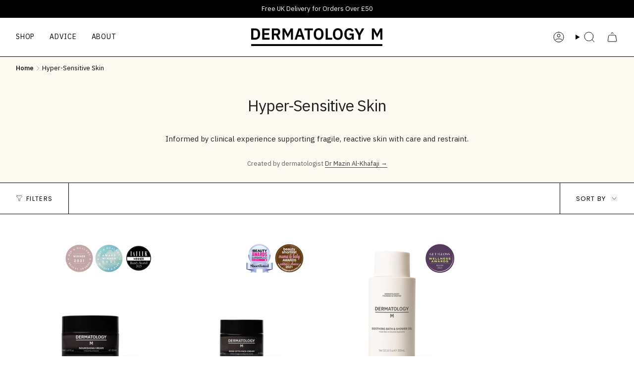

--- FILE ---
content_type: text/css
request_url: https://www.dermatology-m.com/cdn/shop/t/88/assets/breadcrumbs.css?v=161266580345546578391760365022
body_size: -288
content:
.breadcrumbs{background-color:var(--outer-background-color);margin:0}.breadcrumbs a{display:flex}.breadcrumb__list{display:flex;align-items:center;margin:0;padding:0 1.143rem 0 0;list-style:none;scrollbar-width:none;-ms-overflow-style:none;overflow-x:auto}.breadcrumb__list::-webkit-scrollbar{display:none}@media (min-width: 768px){.breadcrumb__list{justify-content:center}}.breadcrumb__item{margin:0;padding:0;display:flex;align-items:center}.breadcrumb__link{color:var(--derm-m-black);text-decoration:none;white-space:nowrap;font-size:var(--font-body-small);text-underline-offset:.286rem}.breadcrumb__link:hover{text-decoration:underline}.breadcrumb__list .svg-wrapper{display:flex;align-items:center;width:1.143rem;min-width:1.143rem;height:1.143rem;opacity:.5}.breadcrumb--continue-shopping{display:flex;align-items:center;margin-bottom:2rem}.breadcrumb--continue-shopping .svg-wrapper{margin-right:.571rem}
/*# sourceMappingURL=/cdn/shop/t/88/assets/breadcrumbs.css.map?v=161266580345546578391760365022 */


--- FILE ---
content_type: text/css
request_url: https://www.dermatology-m.com/cdn/shop/t/88/assets/collection.css?v=66439445105604415521760365062
body_size: -545
content:
/* PLP Custom Styling */
.collection__products .grid-outer {
  padding: 3.214rem 3.214rem 0;
}

.collection__products .grid-outer .grid {
  gap: 2.143rem;
}

@media (max-width: 374px) {
  .collection__products .grid {
    --columns: 1;
  }
}

@media (max-width: 989px) {
  .collection__products .grid-outer .grid {
    gap: 1.429rem;
  }
  .collection__products .grid-outer {
    padding: 1.429rem 1.429rem 0;
  }
}


--- FILE ---
content_type: text/css
request_url: https://www.dermatology-m.com/cdn/shop/t/88/assets/product-card.css?v=104503100883546057881759400567
body_size: -268
content:
.product-item__title{text-transform:uppercase;font-weight:500;font-size:1.286rem;padding:3rem var(--inner) calc(var(--inner) / 2) var(--inner)}.product-item__strapline{font-size:.857rem;margin:0;line-height:1.4}.product-item__strapline p{margin:0}.product-item__strapline p+p{margin-top:.2rem}.product-item__price__holder{margin:.714rem 0;display:flex;flex-direction:column;gap:.714rem}.new-price{font-size:1rem;line-height:140%;color:var(--derm-m-black)}.product-information{position:relative}.product-information .price.sale>*{font-size:1rem;line-height:140%}.quick-add__holder{position:relative;bottom:initial;right:initial;width:100%}.quick-add__button{margin:0 auto 1.875rem}.product-item .badge-box-container{top:.857rem;left:50%;transform:translate(-50%);padding:0}.badge-box{background-color:transparent;border:.071rem solid var(--derm-m-black);color:var(--derm-m-black);font-size:.857rem;text-transform:uppercase;line-height:100%;padding:.214rem .786rem}.product-item__badges{display:flex;flex-direction:row;gap:.607rem;justify-content:flex-end;z-index:2;position:relative;padding:.714rem .643rem}@media only screen and (min-width: 750px){.product-item__title{font-size:1.286rem;padding:4.286rem var(--inner) calc(var(--inner) / 2) var(--inner)}.no-touch .quick-add__holder{opacity:1}.product-item .badge-box-container{top:1.429rem}.product-item__price__holder{gap:.857rem;margin:.857rem 0 1.429rem}}.jdgm-prev-badge__text{font-size:.857rem;color:var(--derm-m-black)}.swym-wishlist-collections-v2,.swym-wishlist-collections-v2 svg{transform:none!important}
/*# sourceMappingURL=/cdn/shop/t/88/assets/product-card.css.map?v=104503100883546057881759400567 */


--- FILE ---
content_type: text/javascript
request_url: https://www.dermatology-m.com/cdn/shop/t/88/assets/theme.js?v=31508762389814988531757925659
body_size: 36124
content:
/*
 * @license
 * Broadcast Theme (c) Presidio Creative
 *
 * The contents of this file should not be modified.
 * add any minor changes to assets/custom.js
 *
 */(function(t){"use strict";(function(){const t2={NODE_ENV:"production"};try{if(process)return process.env=Object.assign({},process.env),void Object.assign(process.env,t2)}catch{}globalThis.process={env:t2}})(),window.theme=window.theme||{},window.theme.sizes={mobile:480,small:750,large:990,widescreen:1400},window.theme.focusable='button, [href], input, select, textarea, [tabindex]:not([tabindex="-1"])',window.theme.getWindowWidth=function(){return document.documentElement.clientWidth||document.body.clientWidth||window.innerWidth},window.theme.getWindowHeight=function(){return document.documentElement.clientHeight||document.body.clientHeight||window.innerHeight},window.theme.isMobile=function(){return window.theme.getWindowWidth()<window.theme.sizes.large},window.theme.formatMoney=function(t2,e2){typeof t2=="string"&&(t2=t2.replace(".",""));let i2="";const s2=/\{\{\s*(\w+)\s*\}\}/,o2=e2||"${{amount}}";function r2(t3,e3=2,i3=",",s3="."){if(isNaN(t3)||t3==null)return 0;const o3=(t3=(t3/100).toFixed(e3)).split(".");return o3[0].replace(/(\d)(?=(\d\d\d)+(?!\d))/g,`$1${i3}`)+(o3[1]?s3+o3[1]:"")}switch(o2.match(s2)[1]){case"amount":i2=r2(t2,2);break;case"amount_no_decimals":i2=r2(t2,0);break;case"amount_with_comma_separator":i2=r2(t2,2,".",",");break;case"amount_no_decimals_with_comma_separator":i2=r2(t2,0,".",",");break;case"amount_with_apostrophe_separator":i2=r2(t2,2,"'",".");break;case"amount_no_decimals_with_space_separator":i2=r2(t2,0," ","");break;case"amount_with_space_separator":i2=r2(t2,2," ",",");break;case"amount_with_period_and_space_separator":i2=r2(t2,2," ",".")}return o2.replace(s2,i2)},window.theme.debounce=function(t2,e2){let i2;return function(){if(t2){const s2=()=>t2.apply(this,arguments);clearTimeout(i2),i2=setTimeout(s2,e2)}}};let e=o(),i=!0;function s(){const{windowHeight:t2,headerHeight:s2,logoHeight:r2,footerHeight:n2,collectionNavHeight:a2}=window.theme.readHeights(),l2=o();(!i||l2!==e||window.innerWidth>window.theme.sizes.mobile)&&(document.documentElement.style.setProperty("--full-height",`${t2}px`),document.documentElement.style.setProperty("--three-quarters",t2*(3/4)+"px"),document.documentElement.style.setProperty("--two-thirds",t2*(2/3)+"px"),document.documentElement.style.setProperty("--one-half",t2/2+"px"),document.documentElement.style.setProperty("--one-third",t2/3+"px"),e=l2,i=!1),document.documentElement.style.setProperty("--collection-nav-height",`${a2}px`),document.documentElement.style.setProperty("--header-height",`${s2}px`),document.documentElement.style.setProperty("--footer-height",`${n2}px`),document.documentElement.style.setProperty("--content-full",t2-s2-r2/2+"px"),document.documentElement.style.setProperty("--content-min",t2-s2-n2+"px")}function o(){return window.matchMedia("(orientation: portrait)").matches?"portrait":window.matchMedia("(orientation: landscape)").matches?"landscape":void 0}function r(t2){const e2=document.querySelector(t2);return e2?e2.offsetHeight:0}window.theme.readHeights=function(){const t2={};return t2.windowHeight=Math.min(window.screen.height,window.innerHeight),t2.footerHeight=r('[data-section-type*="footer"]'),t2.headerHeight=r("[data-header-height]"),t2.stickyHeaderHeight=document.querySelector("[data-header-sticky]")?t2.headerHeight:0,t2.collectionNavHeight=r("[data-collection-nav]"),t2.logoHeight=function(){const t3=r("[data-footer-logo]");return t3>0?t3+20:0}(),t2},s(),window.addEventListener("DOMContentLoaded",s),document.addEventListener("theme:resize",s),document.addEventListener("shopify:section:load",s),window.theme.scrollTo=t2=>{const e2=document.querySelector("[data-header-sticky]")?document.querySelector("[data-header-height]").offsetHeight:0;window.scrollTo({top:t2+window.scrollY-e2,left:0,behavior:"smooth"})};const n={},a={forceFocus(t2,e2){e2=e2||{};var i2=t2.tabIndex;t2.tabIndex=-1,t2.dataset.tabIndex=i2,t2.focus(),e2.className!==void 0&&t2.classList.add(e2.className),t2.addEventListener("blur",function s2(o2){o2.target.removeEventListener(o2.type,s2),t2.tabIndex=i2,delete t2.dataset.tabIndex,e2.className!==void 0&&t2.classList.remove(e2.className)})},focusHash(t2){t2=t2||{};var e2=window.location.hash,i2=document.getElementById(e2.slice(1));if(i2&&t2.ignore&&i2.matches(t2.ignore))return!1;e2&&i2&&this.forceFocus(i2,t2)},bindInPageLinks(t2){return t2=t2||{},Array.prototype.slice.call(document.querySelectorAll('a[href^="#"]')).filter(e2=>{if(e2.hash==="#"||e2.hash===""||t2.ignore&&e2.matches(t2.ignore)||(i2=e2.hash.substr(1),document.getElementById(i2)===null))return!1;var i2,s2=document.querySelector(e2.hash);return!!s2&&(e2.addEventListener("click",()=>{this.forceFocus(s2,t2)}),!0)})},focusable(t2){return Array.prototype.slice.call(t2.querySelectorAll("[tabindex],[draggable],a[href],area,button:enabled,input:not([type=hidden]):enabled,object,select:enabled,textarea:enabled")).filter(t3=>!(!(t3.offsetWidth||t3.offsetHeight||t3.getClientRects().length)||!this.isVisible(t3)))},trapFocus(t2,e2){e2=e2||{};var i2=this.focusable(t2),s2=e2.elementToFocus||t2,o2=i2[0],r2=i2[i2.length-1];this.removeTrapFocus(),n.focusin=function(e3){t2!==e3.target&&!t2.contains(e3.target)&&o2&&o2===e3.target&&o2.focus(),e3.target!==t2&&e3.target!==r2&&e3.target!==o2||document.addEventListener("keydown",n.keydown)},n.focusout=function(){document.removeEventListener("keydown",n.keydown)},n.keydown=function(e3){e3.code==="Tab"&&(e3.target!==r2||e3.shiftKey||(e3.preventDefault(),o2.focus()),e3.target!==t2&&e3.target!==o2||!e3.shiftKey||(e3.preventDefault(),r2.focus()))},document.addEventListener("focusout",n.focusout),document.addEventListener("focusin",n.focusin),this.forceFocus(s2,e2)},removeTrapFocus(){document.removeEventListener("focusin",n.focusin),document.removeEventListener("focusout",n.focusout),document.removeEventListener("keydown",n.keydown)},autoFocusLastElement(){window.a11y.lastElement&&document.body.classList.contains("is-focused")&&setTimeout(()=>{var t2;(t2=window.a11y.lastElement)===null||t2===void 0||t2.focus()})},accessibleLinks(t2,e2){if(typeof t2!="string")throw new TypeError(t2+" is not a String.");if((t2=document.querySelectorAll(t2)).length!==0){(e2=e2||{}).messages=e2.messages||{};var i2,s2,o2,r2={newWindow:e2.messages.newWindow||"Opens in a new window.",external:e2.messages.external||"Opens external website.",newWindowExternal:e2.messages.newWindowExternal||"Opens external website in a new window."},n2=e2.prefix||"a11y",a2={newWindow:n2+"-new-window-message",external:n2+"-external-message",newWindowExternal:n2+"-new-window-external-message"};t2.forEach(t3=>{var e3=t3.getAttribute("target"),i3=t3.getAttribute("rel"),s3=function(t4){return t4.hostname!==window.location.hostname}(t3),o3=e3==="_blank",r3=i3===null||i3.indexOf("noopener")===-1;if(o3&&r3){var n3=i3===null?"noopener":i3+" noopener";t3.setAttribute("rel",n3)}s3&&o3?t3.setAttribute("aria-describedby",a2.newWindowExternal):s3?t3.setAttribute("aria-describedby",a2.external):o3&&t3.setAttribute("aria-describedby",a2.newWindow)}),i2=r2,s2=document.createElement("ul"),o2=Object.keys(i2).reduce((t3,e3)=>t3+"<li id="+a2[e3]+">"+i2[e3]+"</li>",""),s2.setAttribute("hidden",!0),s2.innerHTML=o2,document.body.appendChild(s2)}},isVisible(t2){var e2=window.getComputedStyle(t2);return e2.display!=="none"&&e2.visibility!=="hidden"}};function l(){if(document.querySelector("cart-items"))return;const t2=document.createElement("cart-items");document.body.appendChild(t2)}function d(t2){t2.querySelectorAll(".form-field").forEach(t3=>{const e2=t3.querySelector("label"),i2=t3.querySelector("input, textarea");e2&&i2&&(i2.addEventListener("keyup",t4=>{t4.target.value!==""?e2.classList.add("label--float"):e2.classList.remove("label--float")}),i2.value&&i2.value.length&&e2.classList.add("label--float"))})}window.theme=window.theme||{},window.theme.a11y=a,window.theme.throttle=(t2,e2)=>{let i2,s2;return function o2(...r2){const n2=Date.now();s2=clearTimeout(s2),!i2||n2-i2>=e2?(t2.apply(null,r2),i2=n2):s2=setTimeout(o2.bind(null,...r2),e2-(n2-i2))}};let c=window.theme.getWindowWidth(),h=window.theme.getWindowHeight(),u=window.scrollY,p=null,m=null,v=null,g=null,b=0;function w(e2){setTimeout(()=>{b&&clearTimeout(b),t.disablePageScroll(e2.detail,{allowTouchMove:t2=>t2.tagName==="TEXTAREA"}),document.documentElement.setAttribute("data-scroll-locked","")})}function f(t2){const e2=t2.detail;e2?b=setTimeout(y,e2):y()}function y(){t.clearQueueScrollLocks(),t.enablePageScroll(),document.documentElement.removeAttribute("data-scroll-locked")}const E=(t2,e2="",i2)=>{const s2=i2||document.createElement("div");return s2.classList.add(e2),t2.parentNode.insertBefore(s2,t2),s2.appendChild(t2)};function L(t2){t2.querySelectorAll(".rte table").forEach(t3=>{E(t3,"rte__table-wrapper"),t3.setAttribute("data-scroll-lock-scrollable","")}),t2.querySelectorAll('.rte iframe[src*="youtube.com/embed"], .rte iframe[src*="player.vimeo"], .rte iframe#admin_bar_iframe').forEach(t3=>{E(t3,"rte__video-wrapper")})}function S(t2){const e2=t2.querySelectorAll("[data-aria-toggle]");e2.length&&e2.forEach(t3=>{t3.addEventListener("click",function(t4){t4.preventDefault();const e3=t4.currentTarget;e3.setAttribute("aria-expanded",e3.getAttribute("aria-expanded")=="false"?"true":"false");const i2=e3.getAttribute("aria-controls"),s2=document.querySelector(`#${i2}`),o2=()=>{s2.classList.remove("expanding"),s2.removeEventListener("transitionend",o2)},r2=()=>{s2.classList.add("expanding"),s2.removeEventListener("transitionstart",r2)};s2.addEventListener("transitionstart",r2),s2.addEventListener("transitionend",o2),s2.classList.toggle("expanded")})})}const A="is-loading",k="img.is-loading",C="[data-aos]:not(.aos-animate)",q="[data-aos-anchor]",T="[data-aos]:not([data-aos-anchor]):not(.aos-animate)",M="aos-animate",x={attributes:!1,childList:!0,subtree:!0};let I=[];const P=t2=>{for(const e2 of t2)if(e2.type==="childList"){const t3=e2.target,i2=t3.querySelectorAll(C),s2=t3.querySelectorAll(q);i2.length&&i2.forEach(t4=>{O.observe(t4)}),s2.length&&H(s2)}},O=new IntersectionObserver((t2,e2)=>{t2.forEach(t3=>{t3.isIntersecting&&(t3.target.classList.add(M),e2.unobserve(t3.target))})},{root:null,rootMargin:"0px",threshold:[0,.1,.25,.5,.75,1]}),D=new IntersectionObserver((t2,e2)=>{t2.forEach(t3=>{if(t3.intersectionRatio){const i2=t3.target.querySelectorAll(C);i2.length&&i2.forEach(t4=>{t4.classList.add(M)}),e2.unobserve(t3.target);const s2=I.indexOf("#"+t3.target.id);s2!==-1&&I.splice(s2,1)}})},{root:null,rootMargin:"0px",threshold:[.1,.25,.5,.75,1]});function H(t2){t2.length&&!Shopify.visualPreviewMode&&t2.forEach(t3=>{const e2=t3.dataset.aosAnchor;if(e2&&I.indexOf(e2)===-1){const t4=document.querySelector(e2);t4&&(D.observe(t4),I.push(e2))}})}window.requestIdleCallback=window.requestIdleCallback||function(t2){var e2=Date.now();return setTimeout(function(){t2({didTimeout:!1,timeRemaining:function(){return Math.max(0,50-(Date.now()-e2))}})},1)},window.cancelIdleCallback=window.cancelIdleCallback||function(t2){clearTimeout(t2)},window.theme.settings.enableAnimations&&(function(){const t2=document.querySelectorAll(T);t2.length&&t2.forEach(t3=>{O.observe(t3)})}(),function(){const t2=document.querySelectorAll(q);t2.length&&H(t2)}(),new MutationObserver(P).observe(document.body,x),document.addEventListener("shopify:section:unload",t2=>{var e2;const i2="#"+((e2=t2.target.querySelector("[data-section-id]"))===null||e2===void 0?void 0:e2.id),s2=I.indexOf(i2);s2!==-1&&I.splice(s2,1)})),window.addEventListener("resize",window.theme.debounce(function(){document.dispatchEvent(new CustomEvent("theme:resize",{bubbles:!0})),c!==window.theme.getWindowWidth()&&(document.dispatchEvent(new CustomEvent("theme:resize:width",{bubbles:!0})),c=window.theme.getWindowWidth()),h!==window.theme.getWindowHeight()&&(document.dispatchEvent(new CustomEvent("theme:resize:height",{bubbles:!0})),h=window.theme.getWindowHeight())},50)),function(){let t2;window.addEventListener("scroll",function(){t2&&window.cancelAnimationFrame(t2),t2=window.requestAnimationFrame(function(){(function(){const t3=window.scrollY;t3>u?(m=!0,p=!1):t3<u?(m=!1,p=!0):(p=null,m=null),u=t3,document.dispatchEvent(new CustomEvent("theme:scroll",{detail:{up:p,down:m,position:t3},bubbles:!1})),p&&!v&&document.dispatchEvent(new CustomEvent("theme:scroll:up",{detail:{position:t3},bubbles:!1})),m&&!g&&document.dispatchEvent(new CustomEvent("theme:scroll:down",{detail:{position:t3},bubbles:!1})),g=m,v=p})()})},{passive:!0}),window.addEventListener("theme:scroll:lock",w),window.addEventListener("theme:scroll:unlock",f)}(),"ontouchstart"in window||navigator.maxTouchPoints>0||navigator.msMaxTouchPoints>0?(document.documentElement.className=document.documentElement.className.replace("no-touch","supports-touch"),window.theme.touch=!0):window.theme.touch=!1,document.addEventListener("load",t2=>{t2.target.tagName.toLowerCase()=="img"&&t2.target.classList.contains(A)&&(t2.target.classList.remove(A),t2.target.parentNode.classList.remove(A),t2.target.parentNode.parentNode.classList.contains(A)&&t2.target.parentNode.parentNode.classList.remove(A))},!0),window.addEventListener("DOMContentLoaded",()=>{S(document),d(document),L(document),document.querySelectorAll(k).forEach(t2=>{t2.complete&&(t2.classList.remove(A),t2.parentNode.classList.remove(A),t2.parentNode.parentNode.classList.contains(A)&&t2.parentNode.parentNode.classList.remove(A))}),document.body.classList.add("is-loaded"),l(),requestIdleCallback(()=>{Shopify.visualPreviewMode&&document.documentElement.classList.add("preview-mode")})}),document.addEventListener("shopify:section:load",t2=>{const e2=t2.target;d(e2),L(e2),S(document)});const F="is-focused",_="[data-skip-content]",B='a[href="#"]';function $(t2){this.status=t2.status||null,this.headers=t2.headers||null,this.json=t2.json||null,this.body=t2.body||null}window.a11y=new class{init(){this.a11y=window.theme.a11y,this.html=document.documentElement,this.body=document.body,this.inPageLink=document.querySelector(_),this.linkesWithOnlyHash=document.querySelectorAll(B),this.a11y.focusHash(),this.a11y.bindInPageLinks(),this.clickEvents(),this.focusEvents()}clickEvents(){this.inPageLink&&this.inPageLink.addEventListener("click",t2=>{t2.preventDefault()}),this.linkesWithOnlyHash&&this.linkesWithOnlyHash.forEach(t2=>{t2.addEventListener("click",t3=>{t3.preventDefault()})})}focusEvents(){document.addEventListener("mousedown",()=>{this.body.classList.remove(F)}),document.addEventListener("keyup",t2=>{t2.code==="Tab"&&this.body.classList.add(F)})}constructor(){this.init()}},window.theme.waitForAnimationEnd=function(t2){return new Promise(e2=>{t2?.addEventListener("animationend",function i2(s2){s2.target==t2&&(t2.removeEventListener("animationend",i2),e2())})})},window.theme.waitForAllAnimationsEnd=function(t2){return new Promise((e2,i2)=>{const s2=t2.querySelectorAll("[data-aos]");let o2=0;function r2(t3){o2++,o2===s2.length&&e2(),t3.target.removeEventListener("animationend",r2)}s2.forEach(t3=>{t3.addEventListener("animationend",r2)}),o2||i2()})},$.prototype=Error.prototype;const W="is-animated",N="is-added",R="is-disabled",V="is-empty",U="is-hidden",z="is-hiding",j="is-loading",J="is-open",X="is-removed",Q="is-success",K="is-visible",Y="is-expanded",G="is-updated",Z="variant--soldout",tt="variant--unavailable",et={apiContent:"[data-api-content]",apiLineItems:"[data-api-line-items]",apiUpsellItems:"[data-api-upsell-items]",apiBundleItems:"[data-api-bundle-items]",apiCartPrice:"[data-api-cart-price]",animation:"[data-animation]",additionalCheckoutButtons:".additional-checkout-buttons",buttonSkipUpsellProduct:"[data-skip-upsell-product]",cartBarAdd:"[data-add-to-cart-bar]",cartCloseError:"[data-cart-error-close]",cartDrawer:"cart-drawer",cartDrawerClose:"[data-cart-drawer-close]",cartEmpty:"[data-cart-empty]",cartErrors:"[data-cart-errors]",cartItemRemove:"[data-item-remove]",cartPage:"[data-cart-page]",cartForm:"[data-cart-form]",cartTermsCheckbox:"[data-cart-acceptance-checkbox]",cartCheckoutButtonWrapper:"[data-cart-checkout-buttons]",cartCheckoutButton:"[data-cart-checkout-button]",cartTotal:"[data-cart-total]",checkoutButtons:"[data-checkout-buttons]",errorMessage:"[data-error-message]",formCloseError:"[data-close-error]",formErrorsContainer:"[data-cart-errors-container]",formWrapper:"[data-form-wrapper]",freeShipping:"[data-free-shipping]",freeShippingGraph:"[data-progress-graph]",freeShippingProgress:"[data-progress-bar]",headerWrapper:"[data-header-wrapper]",item:"[data-item]",itemsHolder:"[data-items-holder]",leftToSpend:"[data-left-to-spend]",navDrawer:"[data-drawer]",outerSection:"[data-section-id]",priceHolder:"[data-cart-price-holder]",quickAddHolder:"[data-quick-add-holder]",quickAddModal:"[data-quick-add-modal]",qtyInput:'input[name="updates[]"]',upsellProductsHolder:"[data-upsell-products]",bundleProductsHolder:"[data-bundle-products]",upsellWidget:"[data-upsell-widget]",bundleWidget:"[data-bundle-widget]",termsErrorMessage:"[data-terms-error-message]",collapsibleBody:"[data-collapsible-body]",discountInput:"[data-discount-input]",discountField:"[data-discount-field]",discountButton:"[data-apply-discount]",discountBody:"[data-discount-body]",discountCode:"[data-discount-code]",discountErrorMessage:"[data-discount-error-message]",removeDiscount:"[data-remove-discount]",noscript:"noscript"},it="data-cart-total",st="disabled",ot="data-free-shipping",rt="data-free-shipping-limit",nt="data-item",at="data-item-index",lt="data-item-title",dt="open",ct="data-quick-add-holder",ht="data-scroll-locked",ut="data-upsell-auto-open",pt="name",mt="data-max-inventory-reached",vt="data-error-message-position";let gt=class extends HTMLElement{connectedCallback(){this.cartPage=document.querySelector(et.cartPage),this.cartForm=document.querySelector(et.cartForm),this.cartDrawer=document.querySelector(et.cartDrawer),this.cartEmpty=document.querySelector(et.cartEmpty),this.cartTermsCheckbox=document.querySelector(et.cartTermsCheckbox),this.cartCheckoutButtonWrapper=document.querySelector(et.cartCheckoutButtonWrapper),this.cartCheckoutButton=document.querySelector(et.cartCheckoutButton),this.checkoutButtons=document.querySelector(et.checkoutButtons),this.itemsHolder=document.querySelector(et.itemsHolder),this.priceHolder=document.querySelector(et.priceHolder),this.items=document.querySelectorAll(et.item),this.cartTotal=document.querySelector(et.cartTotal),this.freeShipping=document.querySelectorAll(et.freeShipping),this.cartErrorHolder=document.querySelector(et.cartErrors),this.cartCloseErrorMessage=document.querySelector(et.cartCloseError),this.headerWrapper=document.querySelector(et.headerWrapper),this.navDrawer=document.querySelector(et.navDrawer),this.upsellProductsHolder=document.querySelector(et.upsellProductsHolder),this.bundleProductsHolder=document.querySelector(et.bundleProductsHolder),this.subtotal=window.theme.subtotal,this.discountInput=document.querySelector(et.discountInput),this.discountField=document.querySelector(et.discountField),this.discountButton=document.querySelector(et.discountButton),this.hasDiscountBlock=!!document.querySelector(et.discountButton),this.discountErrorMessage=document.querySelector(et.discountErrorMessage),this.existingDiscountCodes=[],this.discounts=document.querySelectorAll(et.discountBody),this.cart=this.cartDrawer||this.cartPage,this.hasDiscountBlock&&(this.discountButton.addEventListener("click",t2=>{t2.preventDefault();const e2=this.discountInput.value.trim();this.discountInput.value="",e2&&this.applyDiscount(e2)}),this.bindDiscountEventListeners()),this.animateItems=this.animateItems.bind(this),this.addToCart=this.addToCart.bind(this),this.cartAddEvent=this.cartAddEvent.bind(this),this.updateProgress=this.updateProgress.bind(this),this.onCartDrawerClose=this.onCartDrawerClose.bind(this),document.addEventListener("theme:cart:add",this.cartAddEvent),document.addEventListener("theme:announcement:init",this.updateProgress),theme.settings.cartType=="drawer"&&(document.addEventListener("theme:cart-drawer:open",this.animateItems),document.addEventListener("theme:cart-drawer:close",this.onCartDrawerClose)),this.skipUpsellProductsArray=[],this.skipBundleProductsArray=[],this.skipUpsellOrBundleProductEvent(),this.checkSkippedUpsellOrBundleProductsFromStorage(),this.toggleCartUpsellOrBundleWidgetVisibility(),this.circumference=28*Math.PI,this.freeShippingLimit=this.freeShipping.length?100*Number(this.freeShipping[0].getAttribute(rt))*window.Shopify.currency.rate:0,this.freeShippingMessageHandle(this.subtotal),this.updateProgress(),this.build=this.build.bind(this),this.updateCart=this.updateCart.bind(this),this.productAddCallback=this.productAddCallback.bind(this),this.formSubmitHandler=window.theme.throttle(this.formSubmitHandler.bind(this),50),this.cartPage&&this.animateItems(),this.cart&&(this.hasItemsInCart=this.hasItemsInCart.bind(this),this.cartCount=this.getCartItemCount()),this.toggleClassesOnContainers=this.toggleClassesOnContainers.bind(this),this.totalItems=this.items.length,this.showCannotAddMoreInCart=!1,this.cartUpdateFailed=!1,this.discountError=!1,this.cartEvents(),this.cartRemoveEvents(),this.cartUpdateEvents(),document.addEventListener("theme:product:add",this.productAddCallback),document.addEventListener("theme:product:add-error",this.productAddCallback),document.addEventListener("theme:cart:refresh",this.getCart.bind(this))}disconnectedCallback(){document.removeEventListener("theme:cart:add",this.cartAddEvent),document.removeEventListener("theme:cart:refresh",this.cartAddEvent),document.removeEventListener("theme:announcement:init",this.updateProgress),document.removeEventListener("theme:product:add",this.productAddCallback),document.removeEventListener("theme:product:add-error",this.productAddCallback),document.documentElement.hasAttribute(ht)&&document.dispatchEvent(new CustomEvent("theme:scroll:unlock",{bubbles:!0}))}onCartDrawerClose(){var t2,e2;this.resetAnimatedItems(),!((t2=this.cartDrawer)===null||t2===void 0)&&t2.classList.contains(J)&&this.cart.classList.remove(G),this.cartEmpty.classList.remove(G),this.cartErrorHolder.classList.remove(Y),this.cart.querySelectorAll(et.animation).forEach(t3=>{const e3=()=>{t3.classList.remove(z),t3.removeEventListener("animationend",e3)};t3.classList.add(z),t3.addEventListener("animationend",e3)}),this.hasDiscountBlock&&((e2=this.discountErrorMessage)===null||e2===void 0||e2.classList.add("hidden"))}cartUpdateEvents(){this.items=document.querySelectorAll(et.item),this.items.forEach(t2=>{t2.addEventListener("theme:cart:update",e2=>{this.updateCart({id:e2.detail.id,quantity:e2.detail.quantity},t2)})})}cartRemoveEvents(){document.querySelectorAll(et.cartItemRemove).forEach(t2=>{const e2=t2.closest(et.item);t2.addEventListener("click",i2=>{i2.preventDefault(),t2.classList.contains(R)||this.updateCart({id:t2.dataset.id,quantity:0},e2)})}),this.cartCloseErrorMessage&&this.cartCloseErrorMessage.addEventListener("click",t2=>{t2.preventDefault(),this.cartErrorHolder.classList.remove(Y)})}cartAddEvent(t2){let e2="",i2=t2.detail.button;if(i2.hasAttribute("disabled"))return;const s2=i2.closest("form");if(!s2.checkValidity())return void s2.reportValidity();if(e2=new FormData(s2),[...s2.elements].some(t3=>t3.closest(et.noscript))&&(e2=this.handleFormDataDuplicates([...s2.elements],e2)),s2!==null&&s2.querySelector('[type="file"]'))return;theme.settings.cartType==="drawer"&&this.cartDrawer&&t2.preventDefault();const o2=s2.getAttribute(mt),r2=s2.getAttribute(vt);this.showCannotAddMoreInCart=!1,o2==="true"&&r2==="cart"&&(this.showCannotAddMoreInCart=!0),this.addToCart(e2,i2)}bindDiscountEventListeners(){this.hasDiscountBlock&&(this.discounts=document.querySelectorAll(et.discountBody),this.discounts.forEach(t2=>{const e2=t2.dataset.discountCode;this.existingDiscountCodes.includes(e2)||this.existingDiscountCodes.push(e2);const i2=t2.querySelector(et.removeDiscount);i2&&(i2.removeEventListener("click",this.handleRemoveDiscount),i2.addEventListener("click",t3=>{t3.preventDefault(),this.removeDiscount(e2)}))}))}applyDiscount(t2){if(this.existingDiscountCodes.includes(t2))return this.discountErrorMessage.classList.remove("hidden"),void(this.discountErrorMessage.textContent=window.theme.strings.discount_already_applied);this.existingDiscountCodes.push(t2),this.updateCartDiscounts(this.existingDiscountCodes.join(","))}removeDiscount(t2){this.existingDiscountCodes.includes(t2)&&(this.existingDiscountCodes=this.existingDiscountCodes.filter(e2=>e2!==t2),this.updateCartDiscounts(this.existingDiscountCodes.join(",")))}updateCartDiscounts(t2){var e2;const i2=(e2=t2.split(",").filter(t3=>t3).pop())===null||e2===void 0?void 0:e2.trim();this.disableCartButtons(),this.discountErrorMessage.classList.add("hidden"),fetch(window.theme.routes.cart_update_url,{method:"POST",headers:{"Content-Type":"application/json",Accept:"application/json"},body:JSON.stringify({discount:t2})}).then(t3=>{if(!t3.ok)throw new Error(`HTTP error! status: ${t3.status}`);return t3.text()}).then(t3=>{let e3;try{e3=JSON.parse(t3)}catch{throw console.error("Failed to parse cart update response:",t3),new Error("Invalid JSON response from server.")}i2?e3.discount_codes&&Array.isArray(e3.discount_codes)&&e3.discount_codes.some(t4=>t4.code===i2&&t4.applicable)?this.discountError=!1:(this.discountError=!0,this.existingDiscountCodes=this.existingDiscountCodes.filter(t4=>t4!==i2)):this.discountError=!1,this.getCart()}).catch(t3=>{console.log(t3)})}handleFormDataDuplicates(t2,e2){return t2.length&&typeof e2=="object"&&t2.forEach(t3=>{if(t3.closest(et.noscript)){const i2=t3.getAttribute(pt),s2=t3.value;if(i2){const t4=e2.getAll(i2);t4.length>1&&t4.splice(t4.indexOf(s2),1),e2.delete(i2),e2.set(i2,t4[0])}}}),e2}cartEvents(){this.cartTermsCheckbox&&(this.cartTermsCheckbox.removeEventListener("change",this.formSubmitHandler),this.cartCheckoutButtonWrapper.removeEventListener("click",this.formSubmitHandler),this.cartForm.removeEventListener("submit",this.formSubmitHandler),this.cartTermsCheckbox.addEventListener("change",this.formSubmitHandler),this.cartCheckoutButtonWrapper.addEventListener("click",this.formSubmitHandler),this.cartForm.addEventListener("submit",this.formSubmitHandler))}formSubmitHandler(){const t2=document.querySelector(et.cartTermsCheckbox).checked,e2=document.querySelector(et.termsErrorMessage);if(t2)e2.classList.remove(Y),this.cartCheckoutButton.removeAttribute(st);else{if(document.querySelector(et.termsErrorMessage).length>0)return;e2.innerText=theme.strings.cartAcceptanceError,this.cartCheckoutButton.setAttribute(st,!0),e2.classList.add(Y)}}formErrorsEvents(t2){const e2=t2.querySelector(et.formCloseError);e2?.addEventListener("click",e3=>{e3.preventDefault(),t2&&t2.classList.remove(K)})}getCart(){fetch(theme.routes.cart_url+"?section_id=api-cart-items").then(this.cartErrorsHandler).then(t2=>t2.text()).then(t2=>{const e2=document.createElement("div");e2.innerHTML=t2;const i2=e2.querySelector(et.apiContent);this.build(i2)}).catch(t2=>console.log(t2))}addToCart(t2,e2){this.cart&&this.cart.classList.add(j);const i2=e2?.closest(et.quickAddHolder);e2&&(e2.classList.add(j),e2.disabled=!0),i2&&i2.classList.add(K),fetch(theme.routes.cart_add_url,{method:"POST",headers:{"X-Requested-With":"XMLHttpRequest",Accept:"application/javascript"},body:t2}).then(t3=>t3.json()).then(t3=>{t3.status&&(this.addToCartError(t3,e2),e2&&(e2.classList.remove(j),e2.disabled=!1),!this.showCannotAddMoreInCart)||(this.cart?(e2&&(e2.classList.remove(j),e2.classList.add(N),e2.dispatchEvent(new CustomEvent("theme:product:add",{detail:{response:t3,button:e2},bubbles:!0}))),theme.settings.cartType==="page"&&(window.location=theme.routes.cart_url),this.getCart()):window.location=theme.routes.cart_url)}).catch(t3=>{this.addToCartError(t3,e2),this.enableCartButtons()})}updateCart(t2={},e2=null){this.cart.classList.add(j);let i2=t2.quantity;e2!==null&&(i2?e2.classList.add(j):e2.classList.add(X)),this.disableCartButtons();const s2=this.cart.querySelector(`[${nt}="${t2.id}"]`)||e2,o2=s2?.hasAttribute(at)?parseInt(s2.getAttribute(at)):0,r2=s2?.hasAttribute(lt)?s2.getAttribute(lt):null;if(o2===0)return;const n2={line:o2,quantity:i2};fetch(theme.routes.cart_change_url,{method:"post",headers:{"Content-Type":"application/json",Accept:"application/json"},body:JSON.stringify(n2)}).then(t3=>t3.text()).then(t3=>{if(JSON.parse(t3).errors)return this.cartUpdateFailed=!0,this.updateErrorText(r2),this.toggleErrorMessage(),this.resetLineItem(e2),this.enableCartButtons(),void this.bindDiscountEventListeners();this.getCart()}).catch(t3=>{console.log(t3),this.enableCartButtons()})}resetLineItem(t2){const e2=t2.querySelector(et.qtyInput),i2=e2.getAttribute("value");e2.value=i2,t2.classList.remove(j)}disableCartButtons(){const t2=this.cart.querySelectorAll("input"),e2=this.cart.querySelectorAll(`button, ${et.cartItemRemove}`);t2.length&&t2.forEach(t3=>{t3.classList.add(R),t3.blur(),t3.disabled=!0}),e2.length&&e2.forEach(t3=>{t3.setAttribute(st,!0)})}enableCartButtons(){const t2=this.cart.querySelectorAll("input"),e2=this.cart.querySelectorAll(`button, ${et.cartItemRemove}`);t2.length&&t2.forEach(t3=>{t3.classList.remove(R),t3.disabled=!1}),e2.length&&e2.forEach(t3=>{t3.removeAttribute(st)}),this.cart.classList.remove(j)}updateErrorText(t2){this.cartErrorHolder.querySelector(et.errorMessage).innerText=t2}toggleErrorMessage(){this.cartErrorHolder&&(this.cartErrorHolder.classList.toggle(Y,this.cartUpdateFailed||this.showCannotAddMoreInCart),this.showCannotAddMoreInCart=!1,this.cartUpdateFailed=!1)}cartErrorsHandler(t2){return t2.ok?t2:t2.json().then(function(e2){throw new $({status:t2.statusText,headers:t2.headers,json:e2})})}hideAddToCartErrorMessage(){const t2=this.button.closest(et.upsellHolder)?this.button.closest(et.upsellHolder):this.button.closest(et.productForm),e2=t2?.querySelector(et.formErrorsContainer);e2?.classList.remove(K)}addToCartError(t2,e2){var i2;if(this.showCannotAddMoreInCart)return;if(e2!==null){const i3=e2.closest(et.outerSection)||e2.closest(et.quickAddHolder)||e2.closest(et.quickAddModal);let s3=i3?.querySelector(et.formErrorsContainer);const o2=e2.closest(et.quickAddHolder);if(o2&&o2.querySelector(et.formErrorsContainer)&&(s3=o2.querySelector(et.formErrorsContainer)),s3){let e3=`${t2.message}: ${t2.description}`;t2.message==t2.description&&(e3=t2.message),s3.innerHTML=`<div class="errors">${e3}<button type="button" class="errors__close" data-close-error><svg aria-hidden="true" focusable="false" role="presentation" width="24px" height="24px" stroke-width="1" viewBox="0 0 24 24" fill="none" xmlns="http://www.w3.org/2000/svg" color="currentColor" class="icon icon-cancel"><path d="M6.758 17.243L12.001 12m5.243-5.243L12 12m0 0L6.758 6.757M12.001 12l5.243 5.243" stroke="currentColor" stroke-width="1" stroke-linecap="round" stroke-linejoin="round"></path></svg></button></div>`,s3.classList.add(K),this.formErrorsEvents(s3)}e2.dispatchEvent(new CustomEvent("theme:product:add-error",{detail:{response:t2,button:e2},bubbles:!0}))}const s2=e2?.closest(et.quickAddHolder);s2&&s2.dispatchEvent(new CustomEvent("theme:cart:error",{bubbles:!0,detail:{message:t2.message,description:t2.description,holder:s2}})),(i2=this.cart)===null||i2===void 0||i2.classList.remove(j)}productAddCallback(t2){let e2=[],i2=null;const s2=t2.type=="theme:product:add-error",o2=t2.detail.button,r2=document.querySelector(et.cartBarAdd);e2.push(o2),i2=o2.closest(et.quickAddHolder),r2&&e2.push(r2),e2.forEach(t3=>{t3.classList.remove(j),s2||t3.classList.add(N)}),setTimeout(()=>{e2.forEach(t3=>{var e3,i3;t3.classList.remove(N),!((e3=t3.closest(et.formWrapper))===null||e3===void 0)&&e3.classList.contains(Z)||!((i3=t3.closest(et.formWrapper))===null||i3===void 0)&&i3.classList.contains(tt)||(t3.disabled=!1)}),i2?.classList.remove(K)},1e3)}toggleClassesOnContainers(){const t2=this.hasItemsInCart();this.cart.classList.toggle(V,!t2),!t2&&this.cartDrawer&&setTimeout(()=>{this.a11y.trapFocus(this.cartDrawer,{elementToFocus:this.cartDrawer.querySelector(et.cartDrawerClose)})},100)}build(t2){var e2;const i2=t2.querySelector(et.apiLineItems),s2=t2.querySelector(et.apiUpsellItems),o2=t2.querySelector(et.apiBundleItems),r2=i2===null&&s2===null&&o2===null,n2=t2.querySelector(et.apiCartPrice),a2=t2.querySelector(et.cartTotal);this.priceHolder&&n2&&(this.priceHolder.innerHTML=n2.innerHTML),r2?(this.itemsHolder.innerHTML=t2.innerHTML,this.upsellProductsHolder&&(this.upsellProductsHolder.innerHTML=""),this.bundleProductsHolder&&(this.bundleProductsHolder.innerHTML="")):(this.itemsHolder.innerHTML=i2.innerHTML,this.upsellProductsHolder&&(this.upsellProductsHolder.innerHTML=s2.innerHTML),this.bundleProductsHolder&&(this.bundleProductsHolder.innerHTML=o2.innerHTML),this.skipUpsellOrBundleProductEvent(),this.checkSkippedUpsellOrBundleProductsFromStorage(),this.toggleCartUpsellOrBundleWidgetVisibility()),this.newTotalItems=i2&&i2.querySelectorAll(et.item).length?i2.querySelectorAll(et.item).length:0,this.subtotal=a2&&a2.hasAttribute(it)?parseInt(a2.getAttribute(it)):0,this.cartCount=this.getCartItemCount(),document.dispatchEvent(new CustomEvent("theme:cart:change",{bubbles:!0,detail:{cartCount:this.cartCount}})),this.cartTotal.innerHTML=this.subtotal===0?window.theme.strings.free:window.theme.formatMoney(this.subtotal,theme.moneyWithCurrencyFormat),this.totalItems!==this.newTotalItems&&(this.totalItems=this.newTotalItems,this.toggleClassesOnContainers()),!((e2=this.cartDrawer)===null||e2===void 0)&&e2.classList.contains(J)&&this.cart.classList.add(G),this.cart.classList.remove(j),this.hasItemsInCart()||this.cartEmpty.querySelectorAll(et.animation).forEach(t3=>{t3.classList.remove(W)}),this.hasDiscountBlock&&(this.discountField&&(this.discountField.value=this.existingDiscountCodes.join(",")),this.discountError?(this.discountErrorMessage.textContent=window.theme.strings.discount_not_applicable,this.discountErrorMessage.classList.remove("hidden")):this.discountErrorMessage.classList.add("hidden")),this.freeShippingMessageHandle(this.subtotal),this.cartRemoveEvents(),this.cartUpdateEvents(),this.toggleErrorMessage(),this.enableCartButtons(),this.updateProgress(),this.animateItems(),this.bindDiscountEventListeners(),document.dispatchEvent(new CustomEvent("theme:product:added",{bubbles:!0}))}getCartItemCount(){return Array.from(this.cart.querySelectorAll(et.qtyInput)).reduce((t2,e2)=>t2+parseInt(e2.value),0)}hasItemsInCart(){return this.totalItems>0}freeShippingMessageHandle(t2){this.freeShipping.length&&this.freeShipping.forEach(e2=>{const i2=e2.hasAttribute(ot)&&e2.getAttribute(ot)==="true"&&t2>=0;e2.classList.toggle(Q,i2&&t2>=this.freeShippingLimit)})}updateProgress(){if(this.freeShipping=document.querySelectorAll(et.freeShipping),!this.freeShipping.length)return;const t2=isNaN(this.subtotal/this.freeShippingLimit)?100:this.subtotal/this.freeShippingLimit,e2=Math.min(100*t2,100),i2=this.circumference-e2/100*this.circumference/2,s2=window.theme.formatMoney(this.freeShippingLimit-this.subtotal,theme.moneyFormat);this.freeShipping.forEach(t3=>{const o2=t3.querySelector(et.freeShippingProgress),r2=t3.querySelector(et.freeShippingGraph),n2=t3.querySelector(et.leftToSpend);n2&&(n2.innerHTML=s2.replace(".00","")),o2&&(o2.value=e2),r2&&r2.style.setProperty("--stroke-dashoffset",`${i2}`)})}skipUpsellOrBundleProductEvent(){var t2,e2;if(this.upsellProductsHolder===null&&this.bundleProductsHolder===null)return;const i2=[...((t2=this.upsellProductsHolder)===null||t2===void 0?void 0:t2.querySelectorAll(et.buttonSkipUpsellProduct))||[],...((e2=this.bundleProductsHolder)===null||e2===void 0?void 0:e2.querySelectorAll(et.buttonSkipUpsellProduct))||[]];i2.length&&i2.forEach(t3=>{t3.addEventListener("click",e3=>{e3.preventDefault();const i3=t3.closest(et.quickAddHolder).getAttribute(ct),s2=!!t3.closest(et.upsellWidget),o2=!!t3.closest(et.bundleWidget);s2&&!this.skipUpsellProductsArray.includes(i3)&&(this.skipUpsellProductsArray.push(i3),window.sessionStorage.setItem("skip_upsell_products",this.skipUpsellProductsArray),this.removeUpsellOrBundleProduct(i3,"upsell")),o2&&!this.skipBundleProductsArray.includes(i3)&&(this.skipBundleProductsArray.push(i3),window.sessionStorage.setItem("skip_bundle_products",this.skipBundleProductsArray),this.removeUpsellOrBundleProduct(i3,"bundle")),this.toggleCartUpsellOrBundleWidgetVisibility()})})}checkSkippedUpsellOrBundleProductsFromStorage(){[{key:"upsell",storageKey:"skip_upsell_products",array:this.skipUpsellProductsArray},{key:"bundle",storageKey:"skip_bundle_products",array:this.skipBundleProductsArray}].forEach(({key:t2,storageKey:e2,array:i2})=>{const s2=window.sessionStorage.getItem(e2);s2&&s2.split(",").forEach(e3=>{i2.includes(e3)||i2.push(e3),this.removeUpsellOrBundleProduct(e3,t2)})})}removeUpsellOrBundleProduct(t2,e2="upsell"){const i2={upsell:this.upsellProductsHolder,bundle:this.bundleProductsHolder}[e2];if(!i2)return;const s2=i2.querySelector(`[${ct}="${t2}"]`);s2&&s2.parentNode&&s2.parentNode.remove()}toggleCartUpsellOrBundleWidgetVisibility(){var t2,e2,i2,s2;if(!this.upsellProductsHolder&&!this.bundleProductsHolder)return;const o2=(t2=this.upsellProductsHolder)===null||t2===void 0?void 0:t2.querySelectorAll(et.quickAddHolder),r2=(e2=this.bundleProductsHolder)===null||e2===void 0?void 0:e2.querySelectorAll(et.quickAddHolder),n2=(i2=this.upsellProductsHolder)===null||i2===void 0?void 0:i2.closest(et.upsellWidget),a2=(s2=this.bundleProductsHolder)===null||s2===void 0?void 0:s2.closest(et.bundleWidget);if(!n2&&!a2)return;const l2=(t3,e3,i3)=>{if(t3&&(t3.classList.toggle(U,!e3.length),e3.length&&!t3.hasAttribute(dt)&&t3.hasAttribute(i3))){t3.setAttribute(dt,!0);const e4=t3.querySelector(et.collapsibleBody);e4&&(e4.style.height="auto")}};l2(n2,o2,ut),l2(a2,r2,ut)}resetAnimatedItems(){this.cart.querySelectorAll(et.animation).forEach(t2=>{t2.classList.remove(W),t2.classList.remove(z)})}animateItems(t2){requestAnimationFrame(()=>{let e2=this.cart;t2&&t2.detail&&t2.detail.target&&(e2=t2.detail.target),e2?.querySelectorAll(et.animation).forEach(t3=>{t3.classList.add(W)})})}constructor(){super(),this.a11y=window.theme.a11y}};customElements.get("cart-items")||customElements.define("cart-items",gt);const bt="data-cart-count",wt="data-limit";let ft=class extends HTMLElement{connectedCallback(){document.addEventListener("theme:cart:change",this.onCartChangeCallback)}disconnectedCallback(){document.addEventListener("theme:cart:change",this.onCartChangeCallback)}onCartChange(t2){this.cartCount=t2.detail.cartCount,this.update()}update(){if(this.cartCount!==null){this.setAttribute(bt,this.cartCount);let t2=this.cartCount;this.limit&&this.cartCount>=this.limit&&(t2="9+"),this.innerText=t2}}constructor(){super(),this.cartCount=null,this.limit=this.getAttribute(wt),this.onCartChangeCallback=this.onCartChange.bind(this)}};customElements.get("cart-count")||customElements.define("cart-count",ft);const yt="is-open",Et="is-closing",Lt="drawer--duplicate",St="drawer-editor-error",At={cartDrawer:"cart-drawer",cartDrawerClose:"[data-cart-drawer-close]",cartDrawerSection:'[data-section-type="cart-drawer"]',cartDrawerInner:"[data-cart-drawer-inner]",shopifySection:".shopify-section"},kt="data-drawer-underlay";let Ct=class extends HTMLElement{connectedCallback(){const t2=this.closest(At.shopifySection);if(window.theme.hasCartDrawer){if(!window.Shopify.designMode)return void t2.remove();{const t3=document.createElement("div");t3.classList.add(St),t3.innerText="Cart drawer section already exists.",this.querySelector(`.${St}`)||this.querySelector(At.cartDrawerInner).append(t3),this.classList.add(Lt)}}window.theme.hasCartDrawer=!0,this.addEventListener("theme:cart-drawer:show",this.openCartDrawer),document.addEventListener("theme:cart:toggle",this.toggleCartDrawer),document.addEventListener("theme:quick-add:open",this.closeCartDrawer),document.addEventListener("theme:product:added",this.openCartDrawerOnProductAdded),document.addEventListener("shopify:block:select",this.openCartDrawerOnSelect),document.addEventListener("shopify:section:select",this.openCartDrawerOnSelect),document.addEventListener("shopify:section:deselect",this.closeCartDrawerOnDeselect)}disconnectedCallback(){document.removeEventListener("theme:product:added",this.openCartDrawerOnProductAdded),document.removeEventListener("theme:cart:toggle",this.toggleCartDrawer),document.removeEventListener("theme:quick-add:open",this.closeCartDrawer),document.removeEventListener("shopify:block:select",this.openCartDrawerOnSelect),document.removeEventListener("shopify:section:select",this.openCartDrawerOnSelect),document.removeEventListener("shopify:section:deselect",this.closeCartDrawerOnDeselect),document.querySelectorAll(At.cartDrawer).length<=1&&(window.theme.hasCartDrawer=!1),l()}openCartDrawerOnProductAdded(){this.cartDrawerIsOpen||this.openCartDrawer()}openCartDrawerOnSelect(t2){(t2.target.querySelector(At.shopifySection)||t2.target.closest(At.shopifySection)||t2.target)===this.cartDrawerSection&&this.openCartDrawer(!0)}closeCartDrawerOnDeselect(){this.cartDrawerIsOpen&&this.closeCartDrawer()}openCartDrawer(t2=!1){!t2&&this.classList.contains(Lt)||(this.cartDrawerIsOpen=!0,this.onBodyClickEvent=this.onBodyClickEvent||this.onBodyClick.bind(this),document.body.addEventListener("click",this.onBodyClickEvent),document.dispatchEvent(new CustomEvent("theme:cart-drawer:open",{detail:{target:this},bubbles:!0})),document.dispatchEvent(new CustomEvent("theme:scroll:lock",{bubbles:!0})),this.classList.add(yt),this.observeAdditionalCheckoutButtons(),window.theme.waitForAnimationEnd(this.cartDrawerInner).then(()=>{this.a11y.trapFocus(this,{elementToFocus:this.querySelector(At.cartDrawerClose)})}))}closeCartDrawer(){this.classList.contains(yt)&&(this.classList.add(Et),this.classList.remove(yt),this.cartDrawerIsOpen=!1,document.dispatchEvent(new CustomEvent("theme:cart-drawer:close",{bubbles:!0})),this.a11y.removeTrapFocus(),this.a11y.autoFocusLastElement(),document.body.removeEventListener("click",this.onBodyClickEvent),document.dispatchEvent(new CustomEvent("theme:scroll:unlock",{bubbles:!0})),window.theme.waitForAnimationEnd(this.cartDrawerInner).then(()=>{this.classList.remove(Et)}))}toggleCartDrawer(){this.cartDrawerIsOpen?this.closeCartDrawer():this.openCartDrawer()}closeCartEvents(){this.cartDrawerClose.addEventListener("click",t2=>{t2.preventDefault(),this.closeCartDrawer()}),this.addEventListener("keyup",t2=>{t2.code==="Escape"&&this.closeCartDrawer()})}onBodyClick(t2){t2.target.hasAttribute(kt)&&this.closeCartDrawer()}observeAdditionalCheckoutButtons(){const t2=this.querySelector(At.additionalCheckoutButtons);if(t2){const e2=new MutationObserver(()=>{this.a11y.trapFocus(this,{elementToFocus:this.querySelector(At.cartDrawerClose)}),e2.disconnect()});e2.observe(t2,{subtree:!0,childList:!0})}}constructor(){super(),this.cartDrawerIsOpen=!1,this.cartDrawerClose=this.querySelector(At.cartDrawerClose),this.cartDrawerInner=this.querySelector(At.cartDrawerInner),this.openCartDrawer=this.openCartDrawer.bind(this),this.closeCartDrawer=this.closeCartDrawer.bind(this),this.toggleCartDrawer=this.toggleCartDrawer.bind(this),this.openCartDrawerOnProductAdded=this.openCartDrawerOnProductAdded.bind(this),this.openCartDrawerOnSelect=this.openCartDrawerOnSelect.bind(this),this.closeCartDrawerOnDeselect=this.closeCartDrawerOnDeselect.bind(this),this.cartDrawerSection=this.closest(At.shopifySection),this.a11y=window.theme.a11y,this.closeCartEvents()}};customElements.get("cart-drawer")||customElements.define("cart-drawer",Ct);let qt=class extends HTMLElement{connectedCallback(){this.collapsibles=this.querySelectorAll("[data-collapsible]"),this.toggle(),document.addEventListener("theme:resize:width",this.toggle),this.collapsibles.forEach(t2=>{const e2=t2.querySelector("[data-collapsible-trigger]"),i2=t2.querySelector("[data-collapsible-body]");e2?.addEventListener("click",this.onCollapsibleClickBound),i2?.addEventListener("transitionend",this.onTransitionEndBound)})}disconnectedCallback(){document.removeEventListener("theme:resize:width",this.toggle),this.collapsibles&&this.collapsibles.forEach(t2=>{const e2=t2.querySelector("[data-collapsible-trigger]"),i2=t2.querySelector("[data-collapsible-body]");e2?.removeEventListener("click",this.onCollapsibleClickBound),i2?.removeEventListener("transitionend",this.onTransitionEndBound)}),this.collapsibles=null}toggle(){const t2=!window.theme.isMobile();this.collapsibles.forEach(e2=>{if(!e2.hasAttribute("desktop")&&!e2.hasAttribute("mobile"))return;const i2=e2.hasAttribute("desktop")?e2.getAttribute("desktop"):"true",s2=e2.hasAttribute("mobile")?e2.getAttribute("mobile"):"true",o2=t2&&i2=="true"||!t2&&s2=="true",r2=e2.querySelector("[data-collapsible-body]");o2?(e2.removeAttribute("disabled"),e2.querySelector("[data-collapsible-trigger]").removeAttribute("tabindex"),e2.removeAttribute("open"),this.setBodyHeight(r2,"")):(e2.setAttribute("disabled",""),e2.setAttribute("open",!0),e2.querySelector("[data-collapsible-trigger]").setAttribute("tabindex",-1))})}open(t2){if(t2.getAttribute("open")=="true")return;const e2=t2.querySelector("[data-collapsible-body]"),i2=t2.querySelector("[data-collapsible-content]");t2.setAttribute("open",!0),this.setBodyHeight(e2,i2.offsetHeight)}close(t2){if(!t2.hasAttribute("open"))return;const e2=t2.querySelector("[data-collapsible-body]"),i2=t2.querySelector("[data-collapsible-content]");this.setBodyHeight(e2,i2.offsetHeight),t2.setAttribute("open",!1),setTimeout(()=>{requestAnimationFrame(()=>{this.setBodyHeight(e2,0)})})}setBodyHeight(t2,e2){t2.style.height=e2!=="auto"&&e2!==""?`${e2}px`:e2}onTransitionEnd(t2){const e2=t2.target,i2=e2.closest("[data-collapsible]");t2.target===e2&&i2&&(i2.getAttribute("open")=="true"&&this.setBodyHeight(e2,"auto"),i2.getAttribute("open")=="false"&&(i2.removeAttribute("open"),this.setBodyHeight(e2,"")))}onCollapsibleClick(t2){t2.preventDefault();const e2=t2.target.closest("[data-collapsible]");this.single&&this.collapsibles.forEach(t3=>{t3.hasAttribute("open")&&t3!=e2&&requestAnimationFrame(()=>{this.close(t3)})}),e2.hasAttribute("open")?this.close(e2):this.open(e2),e2.dispatchEvent(new CustomEvent("theme:form:sticky",{bubbles:!0,detail:{element:"accordion"}})),e2.dispatchEvent(new CustomEvent("theme:collapsible:toggle",{bubbles:!0}))}constructor(){super(),this.single=this.hasAttribute("single"),this.toggle=this.toggle.bind(this),this.onCollapsibleClickBound=this.onCollapsibleClick.bind(this),this.onTransitionEndBound=this.onTransitionEnd.bind(this)}};customElements.get("collapsible-elements")||customElements.define("collapsible-elements",qt);const Tt="[data-deferred-media-button]",Mt="video, model-viewer, iframe",xt='[data-host="youtube"]',It='[data-host="vimeo"]',Pt="template",Ot="video",Dt="product-model",Ht="loaded",Ft="autoplay";let _t=class extends HTMLElement{loadContent(t2=!0){if(this.pauseAllMedia(),!this.getAttribute(Ht)){const e2=document.createElement("div"),i2=this.querySelector(Pt).content.firstElementChild.cloneNode(!0);e2.appendChild(i2),this.setAttribute(Ht,!0);const s2=this.appendChild(e2.querySelector(Mt));t2&&s2.focus(),s2.nodeName=="VIDEO"&&s2.getAttribute(Ft)&&s2.play()}}pauseAllMedia(){document.querySelectorAll(xt).forEach(t2=>{t2.contentWindow.postMessage('{"event":"command","func":"pauseVideo","args":""}',"*")}),document.querySelectorAll(It).forEach(t2=>{t2.contentWindow.postMessage('{"method":"pause"}',"*")}),document.querySelectorAll(Ot).forEach(t2=>t2.pause()),document.querySelectorAll(Dt).forEach(t2=>{t2.modelViewerUI&&t2.modelViewerUI.pause()})}constructor(){super();const t2=this.querySelector(Tt);t2?.addEventListener("click",this.loadContent.bind(this))}};customElements.get("deferred-media")||customElements.define("deferred-media",_t),window.theme.DeferredMedia=window.theme.DeferredMedia||_t;const Bt="is-visible";class $t{init(){var t2;const e2={root:this.container,threshold:[.01,.5,.75,.99]};this.observer=new IntersectionObserver(t3=>{t3.forEach(t4=>{t4.intersectionRatio>=.99?t4.target.classList.add(Bt):t4.target.classList.remove(Bt)})},e2),(t2=this.container.querySelectorAll(this.itemSelector))===null||t2===void 0||t2.forEach(t3=>{this.observer.observe(t3)})}destroy(){this.observer.disconnect()}constructor(t2,e2){t2&&e2&&(this.observer=null,this.container=t2,this.itemSelector=e2,this.init())}}const Wt="is-dragging",Nt="is-enabled",Rt="is-scrolling",Vt="is-visible",Ut="[data-grid-item]";class zt{handleMouseDown(t2){t2.preventDefault(),this.isDown=!0,this.startX=t2.pageX-this.slider.offsetLeft,this.scrollLeft=this.slider.scrollLeft,this.cancelMomentumTracking()}handleMouseLeave(){this.isDown&&(this.isDown=!1,this.beginMomentumTracking())}handleMouseUp(){this.isDown=!1,this.beginMomentumTracking()}handleMouseMove(t2){if(!this.isDown)return;t2.preventDefault();const e2=1*(t2.pageX-this.slider.offsetLeft-this.startX),i2=this.slider.scrollLeft,s2=e2>0?1:-1;this.slider.classList.add(Wt,Rt),this.slider.scrollLeft=this.scrollLeft-e2,this.slider.scrollLeft!==i2&&(this.velX=this.slider.scrollLeft-i2||s2)}handleMouseWheel(){this.cancelMomentumTracking(),this.slider.classList.remove(Rt)}beginMomentumTracking(){this.isScrolling=!1,this.slider.classList.remove(Wt),this.cancelMomentumTracking(),this.scrollToSlide()}cancelMomentumTracking(){cancelAnimationFrame(this.scrollAnimation)}scrollToSlide(){if(!this.velX&&!this.isScrolling)return;const t2=this.slider.querySelector(`${Ut}.${Vt}`);if(!t2)return;const e2=parseInt(window.getComputedStyle(t2).marginRight)||0,i2=t2.offsetWidth+e2,s2=t2.offsetLeft,o2=this.velX>0?1:-1,r2=Math.floor(Math.abs(this.velX)/100)||1;this.startPosition=this.slider.scrollLeft,this.distance=s2-this.startPosition,this.startTime=performance.now(),this.isScrolling=!0,o2<0&&this.velX<i2&&(this.distance-=i2*r2),o2>0&&this.velX<i2&&(this.distance+=i2*r2),this.scrollAnimation=requestAnimationFrame(this.scrollStep)}scrollStep(){const t2=performance.now()-this.startTime,e2=parseFloat(this.easeOutCubic(Math.min(t2,this.duration))).toFixed(1);this.slider.scrollLeft=e2,t2<this.duration?this.scrollAnimation=requestAnimationFrame(this.scrollStep):(this.slider.classList.remove(Rt),this.velX=0,this.isScrolling=!1)}easeOutCubic(t2){return t2/=this.duration,t2--,this.distance*(t2*t2*t2+1)+this.startPosition}destroy(){this.slider.classList.remove(Nt),this.slider.removeEventListener("mousedown",this.handleMouseDown),this.slider.removeEventListener("mouseleave",this.handleMouseLeave),this.slider.removeEventListener("mouseup",this.handleMouseUp),this.slider.removeEventListener("mousemove",this.handleMouseMove),this.slider.removeEventListener("wheel",this.handleMouseWheel)}constructor(t2){this.slider=t2,this.isDown=!1,this.startX=0,this.scrollLeft=0,this.velX=0,this.scrollAnimation=null,this.isScrolling=!1,this.duration=800,this.scrollStep=this.scrollStep.bind(this),this.scrollToSlide=this.scrollToSlide.bind(this),this.handleMouseDown=this.handleMouseDown.bind(this),this.handleMouseLeave=this.handleMouseLeave.bind(this),this.handleMouseUp=this.handleMouseUp.bind(this),this.handleMouseMove=this.handleMouseMove.bind(this),this.handleMouseWheel=this.handleMouseWheel.bind(this),this.slider.addEventListener("mousedown",this.handleMouseDown),this.slider.addEventListener("mouseleave",this.handleMouseLeave),this.slider.addEventListener("mouseup",this.handleMouseUp),this.slider.addEventListener("mousemove",this.handleMouseMove),this.slider.addEventListener("wheel",this.handleMouseWheel,{passive:!0}),this.slider.classList.add(Nt)}}const jt="[data-button-arrow]",Jt="[data-collection-image]",Xt="[data-column-image]",Qt="[data-product-image]",Kt="[data-grid-item]",Yt="[data-grid-slider]",Gt="data-button-prev",Zt="data-button-next",te="align-arrows",ee="images-widths-different",ie="slider__arrows",se="is-visible",oe="scroll-snap-disabled";customElements.get("grid-slider")||customElements.define("grid-slider",class extends HTMLElement{connectedCallback(){this.init(),this.addEventListener("theme:grid-slider:init",this.init)}init(){this.slider=this.querySelector(Yt),this.slides=this.querySelectorAll(Kt),this.buttons=this.querySelectorAll(jt),this.slider.classList.add(oe),this.toggleSlider(),document.addEventListener("theme:resize:width",this.toggleSlider),window.theme.waitForAllAnimationsEnd(this).then(()=>{this.slider.classList.remove(oe)}).catch(()=>{this.slider.classList.remove(oe)})}toggleSlider(){if(!(this.slider.clientWidth<this.getSlidesWidth())||window.theme.isMobile()&&window.theme.touch)this.destroy();else{if(this.isInitialized)return;this.slidesObserver=new $t(this.slider,Kt),this.initArrows(),this.isInitialized=!0,this.draggableSlider=new zt(this.slider)}}initArrows(){if(!this.buttons.length){const t2=document.createElement("div");t2.classList.add(ie),t2.innerHTML=theme.sliderArrows.prev+theme.sliderArrows.next,this.append(t2),this.buttons=this.querySelectorAll(jt),this.buttonPrev=this.querySelector(`[${Gt}]`),this.buttonNext=this.querySelector(`[${Zt}]`)}this.toggleArrowsObserver(),this.hasAttribute(te)&&(this.positionArrows(),this.arrowsResizeObserver()),this.buttons.forEach(t2=>{t2.addEventListener("click",this.onButtonArrowClick)})}buttonArrowClickEvent(t2){t2.preventDefault();const e2=this.slider.querySelector(`${Kt}.${se}`);let i2=null;t2.target.hasAttribute(Gt)&&(i2=e2?.previousElementSibling),t2.target.hasAttribute(Zt)&&(i2=e2?.nextElementSibling),this.goToSlide(i2)}removeArrows(){var t2;(t2=this.querySelector(`.${ie}`))===null||t2===void 0||t2.remove()}goToSlide(t2){t2&&this.slider.scrollTo({top:0,left:t2.offsetLeft,behavior:"smooth"})}getSlidesWidth(){var t2;return((t2=this.slider.querySelector(Kt))===null||t2===void 0?void 0:t2.clientWidth)*this.slider.querySelectorAll(Kt).length}toggleArrowsObserver(){if(this.buttonPrev&&this.buttonNext){const t2=this.slides.length,e2=this.slides[0],i2=this.slides[t2-1],s2={attributes:!0,childList:!1,subtree:!1},o2=t3=>{for(const s3 of t3)if(s3.type==="attributes"){const t4=s3.target,o3=!!t4.classList.contains(se);t4==e2&&(this.buttonPrev.disabled=o3),t4==i2&&(this.buttonNext.disabled=o3)}};e2&&i2&&(this.firstLastSlidesObserver=new MutationObserver(o2),this.firstLastSlidesObserver.observe(e2,s2),this.firstLastSlidesObserver.observe(i2,s2))}}positionArrows(){if(this.hasAttribute(ee)){const t3=this.slider.querySelectorAll("figure"),e2=Math.max(0,...Array.from(t3).map(t4=>t4.clientHeight));return void this.style.setProperty("--button-position",e2/2+"px")}const t2=this.slider.querySelector(Qt)||this.slider.querySelector(Jt)||this.slider.querySelector(Xt)||this.slider;t2&&this.style.setProperty("--button-position",t2.clientHeight/2+"px")}arrowsResizeObserver(){document.addEventListener("theme:resize:width",this.positionArrows)}disconnectedCallback(){this.destroy(),document.removeEventListener("theme:resize:width",this.toggleSlider)}destroy(){var t2,e2;this.isInitialized=!1,(t2=this.draggableSlider)===null||t2===void 0||t2.destroy(),this.draggableSlider=null,(e2=this.slidesObserver)===null||e2===void 0||e2.destroy(),this.slidesObserver=null,this.removeArrows(),document.removeEventListener("theme:resize:width",this.positionArrows)}constructor(){super(),this.isInitialized=!1,this.draggableSlider=null,this.positionArrows=this.positionArrows.bind(this),this.onButtonArrowClick=t2=>this.buttonArrowClickEvent(t2),this.slidesObserver=null,this.firstLastSlidesObserver=null,this.isDragging=!1,this.toggleSlider=this.toggleSlider.bind(this)}}),window.theme.hasOpenModals=function(){const t2=!!document.querySelectorAll("dialog[open][data-scroll-lock-required]").length,e2=!!document.querySelectorAll(".drawer.is-open").length;return t2||e2};const re="cart-drawer",ne="[data-cart-toggle]",ae='.navlink[href="#"]',le="[data-header-desktop]",de=".main-content > .shopify-section.section-overlay-header:first-of-type",ce=".page-header",he="[data-prevent-transparent-header]",ue="[data-child-takes-space]",pe="[data-takes-space-wrapper]",me="js__header__clone",ve="has-first-section-overlay-header",ge="shopify-section-group-header-group",be="js__show__mobile",we="has-header-sticky",fe="js__header__stuck",ye="has-header-transparent",Ee="header-wrapper",Le="data-drawer",Se="data-drawer-toggle",Ae="data-scroll-locked",ke="data-header-sticky",Ce="data-header-transparent";customElements.get("header-component")||customElements.define("header-component",class extends HTMLElement{connectedCallback(){this.killDeadLinks(),this.drawerToggleEvent(),this.cartToggleEvent(),this.initSticky(),this.style!=="drawer"&&this.desktop&&(this.minWidth=this.getMinWidth(),this.listenWidth())}listenWidth(){"ResizeObserver"in window?(this.resizeObserver=new ResizeObserver(this.checkWidth),this.resizeObserver.observe(this)):document.addEventListener("theme:resize",this.checkWidth)}drawerToggleEvent(){var t2;(t2=this.querySelectorAll(`[${Se}]`))===null||t2===void 0||t2.forEach(t3=>{t3.addEventListener("click",()=>{let e2;const i2=t3.hasAttribute(Se)?t3.getAttribute(Se):"",s2=document.querySelector(`[${Le}="${i2}"]`),o2=document.querySelector(`mobile-menu > [${Le}]`);e2=theme.settings.mobileMenuType==="new"&&o2||s2,e2.dispatchEvent(new CustomEvent("theme:drawer:toggle",{bubbles:!1,detail:{button:t3}}))})})}killDeadLinks(){this.deadLinks.forEach(t2=>{t2.onclick=t3=>{t3.preventDefault()}})}checkWidth(){if(document.body.clientWidth<this.minWidth){this.classList.add(be);const{headerHeight:t2}=window.theme.readHeights();document.documentElement.style.setProperty("--header-height",`${t2}px`)}else this.classList.remove(be)}getMinWidth(){const t2=document.createElement("div");t2.classList.add(me,Ee),t2.appendChild(this.querySelector("header").cloneNode(!0)),document.body.appendChild(t2);const e2=t2.querySelectorAll(pe);let i2=0,s2=0;return e2.forEach(t3=>{const e3=t3.querySelectorAll(ue);let o2=0;o2=e3.length===3?this._sumSplitWidths(e3):this._sumWidths(e3),o2>i2&&(i2=o2,s2=20*e3.length)}),document.body.removeChild(t2),i2+s2}cartToggleEvent(){var t2;theme.settings.cartType==="drawer"&&((t2=this.querySelectorAll(ne))===null||t2===void 0||t2.forEach(t3=>{t3.addEventListener("click",e2=>{const i2=document.querySelector(re);i2&&(e2.preventDefault(),i2.dispatchEvent(new CustomEvent("theme:cart-drawer:show")),window.a11y.lastElement=t3)})}))}toggleButtonClick(t2){t2.preventDefault(),document.dispatchEvent(new CustomEvent("theme:cart:toggle",{bubbles:!0}))}initSticky(){var t2;this.isSticky&&(this.isStuck=!1,this.cls=this.classList,this.headerOffset=(t2=document.querySelector(ce))===null||t2===void 0?void 0:t2.offsetTop,this.updateHeaderOffset=this.updateHeaderOffset.bind(this),this.scrollEvent=t3=>this.onScroll(t3),this.listen(),this.stickOnLoad())}listen(){document.addEventListener("theme:scroll",this.scrollEvent),document.addEventListener("shopify:section:load",this.updateHeaderOffset),document.addEventListener("shopify:section:unload",this.updateHeaderOffset)}onScroll(t2){t2.detail.down?!this.isStuck&&t2.detail.position>this.headerOffset&&this.stickSimple():t2.detail.position<=this.headerOffset&&this.unstickSimple()}updateHeaderOffset(t2){t2.target.classList.contains(ge)&&setTimeout(()=>{var t3;this.headerOffset=(t3=document.querySelector(ce))===null||t3===void 0?void 0:t3.offsetTop})}stickOnLoad(){window.scrollY>this.headerOffset&&this.stickSimple()}stickSimple(){this.cls.add(fe),this.isStuck=!0}unstickSimple(){document.documentElement.hasAttribute(Ae)||(this.cls.remove(fe),this.isStuck=!1)}_sumSplitWidths(t2){let e2=[];return t2.forEach(t3=>{t3.firstElementChild&&e2.push(t3.firstElementChild.clientWidth)}),e2[0]>e2[2]?e2[2]=e2[0]:e2[0]=e2[2],e2.reduce((t3,e3)=>t3+e3)}_sumWidths(t2){let e2=0;return t2.forEach(t3=>{e2+=t3.clientWidth}),e2}disconnectedCallback(){var t2;"ResizeObserver"in window?(t2=this.resizeObserver)===null||t2===void 0||t2.unobserve(this):document.removeEventListener("theme:resize",this.checkWidth),this.isSticky&&(document.removeEventListener("theme:scroll",this.scrollEvent),document.removeEventListener("shopify:section:load",this.updateHeaderOffset),document.removeEventListener("shopify:section:unload",this.updateHeaderOffset))}constructor(){super(),this.style=this.dataset.style,this.desktop=this.querySelector(le),this.deadLinks=document.querySelectorAll(ae),this.resizeObserver=null,this.checkWidth=this.checkWidth.bind(this),this.isSticky=this.hasAttribute(ke),document.body.classList.toggle(we,this.isSticky);let t2=!1;const e2=document.querySelector(de);e2&&!e2.querySelector(he)&&(t2=!0),document.body.classList.toggle(ye,this.hasAttribute(Ce)),document.body.classList.toggle(ve,t2)}});const qe="[data-top-link]",Te="[data-header-wrapper]",Me="[data-stagger]",xe="[data-stagger-first]",Ie="[data-stagger-second]",Pe="is-visible",Oe="meganav--visible",De="meganav--is-transitioning";customElements.get("hover-disclosure")||customElements.define("hover-disclosure",class extends HTMLElement{connectedCallback(){this.setAttribute("aria-haspopup",!0),this.setAttribute("aria-expanded",!1),this.setAttribute("aria-controls",this.key),this.connectHoverToggle(),this.handleTablets(),this.staggerChildAnimations(),this.addEventListener("theme:disclosure:show",t2=>{this.showDisclosure(t2)}),this.addEventListener("theme:disclosure:hide",t2=>{this.hideDisclosure(t2)})}showDisclosure(t2){t2&&t2.type&&t2.type==="mouseenter"&&this.wrapper.classList.add(De),this.grandparent?this.wrapper.classList.add(Oe):this.wrapper.classList.remove(Oe),this.setAttribute("aria-expanded",!0),this.classList.add(Pe),this.disclosure.classList.add(Pe),this.transitionTimeout&&clearTimeout(this.transitionTimeout),this.transitionTimeout=setTimeout(()=>{this.wrapper.classList.remove(De)},200)}hideDisclosure(){this.classList.remove(Pe),this.disclosure.classList.remove(Pe),this.setAttribute("aria-expanded",!1),this.wrapper.classList.remove(Oe,De)}staggerChildAnimations(){const t2=this.querySelectorAll(Me);let e2=50;t2.forEach((t3,i2)=>{t3.style.transitionDelay=i2*e2+10+"ms",e2*=.95}),this.querySelectorAll(xe).forEach((t3,e3)=>{const i2=100*e3;t3.style.transitionDelay=`${i2}ms`,t3.parentElement.querySelectorAll(Ie).forEach((t4,e4)=>{const s2=20*(e4+1);t4.style.transitionDelay=`${i2+s2}ms`})})}handleTablets(){this.addEventListener("touchstart",function(t2){this.classList.contains(Pe)||(t2.preventDefault(),this.showDisclosure(t2))}.bind(this),{passive:!0})}connectHoverToggle(){this.addEventListener("mouseenter",t2=>this.showDisclosure(t2)),this.link.addEventListener("focus",t2=>this.showDisclosure(t2)),this.addEventListener("mouseleave",()=>this.hideDisclosure()),this.addEventListener("focusout",t2=>{this.contains(t2.relatedTarget)||this.hideDisclosure()}),this.addEventListener("keyup",t2=>{t2.code==="Escape"&&this.hideDisclosure()})}constructor(){super(),this.wrapper=this.closest(Te),this.key=this.getAttribute("aria-controls"),this.link=this.querySelector(qe),this.grandparent=this.classList.contains("grandparent"),this.disclosure=document.getElementById(this.key),this.transitionTimeout=0}});const He="[data-drawer-inner]",Fe="[data-drawer-close]",_e="[data-drawer-underlay]",Be="[data-stagger-animation]",$e='button, [href], select, textarea, [tabindex]:not([tabindex="-1"])',We="drawer--animated",Ne="is-open",Re="is-closing",Ve="is-focused";customElements.get("header-drawer")||customElements.define("header-drawer",class extends HTMLElement{connectDrawer(){this.addEventListener("theme:drawer:toggle",t2=>{var e2;this.triggerButton=(e2=t2.detail)===null||e2===void 0?void 0:e2.button,this.classList.contains(Ne)?this.dispatchEvent(new CustomEvent("theme:drawer:close",{bubbles:!0})):this.dispatchEvent(new CustomEvent("theme:drawer:open",{bubbles:!0}))}),this.addEventListener("theme:drawer:close",this.hideDrawer),this.addEventListener("theme:drawer:open",this.showDrawer),document.addEventListener("theme:cart-drawer:open",this.hideDrawer)}closers(){var t2;(t2=this.querySelectorAll(Fe))===null||t2===void 0||t2.forEach(t3=>{t3.addEventListener("click",()=>{this.hideDrawer()})}),document.addEventListener("keyup",t3=>{t3.code==="Escape"&&this.hideDrawer()}),this.underlay.addEventListener("click",()=>{this.hideDrawer()})}showDrawer(){var t2;this.isAnimating||(this.isAnimating=!0,(t2=this.triggerButton)===null||t2===void 0||t2.setAttribute("aria-expanded",!0),this.classList.add(Ne,We),document.dispatchEvent(new CustomEvent("theme:scroll:lock",{bubbles:!0})),this.drawerInner&&(this.a11y.removeTrapFocus(),window.theme.waitForAnimationEnd(this.drawerInner).then(()=>{this.isAnimating=!1,this.a11y.trapFocus(this.drawerInner,{elementToFocus:this.querySelector($e)})})))}hideDrawer(){!this.isAnimating&&this.classList.contains(Ne)&&(this.isAnimating=!0,this.classList.add(Re),this.classList.remove(Ne),this.a11y.removeTrapFocus(),this.triggerButton&&(this.triggerButton.setAttribute("aria-expanded",!1),document.body.classList.contains(Ve)&&this.triggerButton.focus()),document.dispatchEvent(new CustomEvent("theme:scroll:unlock",{bubbles:!0})),window.theme.waitForAnimationEnd(this.drawerInner).then(()=>{this.classList.remove(Re,We),this.isAnimating=!1,document.dispatchEvent(new CustomEvent("theme:sliderule:close",{bubbles:!1}))}))}disconnectedCallback(){document.removeEventListener("theme:cart-drawer:open",this.hideDrawer)}constructor(){super(),this.a11y=window.theme.a11y,this.isAnimating=!1,this.drawer=this,this.drawerInner=this.querySelector(He),this.underlay=this.querySelector(_e),this.triggerButton=null,this.staggers=this.querySelectorAll(Be),this.showDrawer=this.showDrawer.bind(this),this.hideDrawer=this.hideDrawer.bind(this),this.connectDrawer(),this.closers()}});const Ue={animates:"data-animates",sliderule:"[data-sliderule]",slideruleOpen:"data-sliderule-open",slideruleClose:"data-sliderule-close",sliderulePane:"data-sliderule-pane",drawerContent:"[data-drawer-content]",focusable:'button, [href], input, select, textarea, [tabindex]:not([tabindex="-1"])',children:`:scope > [data-animates],
             :scope > * > [data-animates],
             :scope > * > * > [data-animates],
             :scope > * > .sliderule-grid  > *`},ze="is-visible",je="is-hiding",Je="is-hidden",Xe="is-focused",Qe="is-scrolling";customElements.get("mobile-sliderule")||customElements.define("mobile-sliderule",class extends HTMLElement{clickEvents(){this.trigger.addEventListener("click",()=>{this.cachedButton=this.trigger,this.showSliderule()}),this.exit.forEach(t2=>{t2.addEventListener("click",()=>{this.hideSliderule()})})}keyboardEvents(){this.addEventListener("keyup",t2=>{t2.stopPropagation(),t2.code==="Escape"&&this.hideSliderule()})}trapFocusSliderule(t2=!0){const e2=t2?this.querySelector(this.exitSelector):this.cachedButton;this.a11y.removeTrapFocus(),e2&&this.drawerContent&&this.a11y.trapFocus(this.drawerContent,{elementToFocus:document.body.classList.contains(Xe)?e2:null})}hideSliderule(t2=!1){const e2=parseInt(this.pane.dataset.sliderulePane,10)-1;this.pane.setAttribute(Ue.sliderulePane,e2),this.pane.classList.add(je),this.sliderule.classList.add(je);const i2=t2?`[${Ue.animates}].${Je}`:`[${Ue.animates}="${e2}"]`,s2=this.pane.querySelectorAll(i2);s2.length&&s2.forEach(t3=>{t3.classList.remove(Je)});const o2=t2?this.pane.querySelectorAll(`.${ze}, .${je}`):this.childrenElements;o2.forEach((i3,s3)=>{const r2=o2.length-1==s3;i3.classList.remove(ze),t2&&(i3.classList.remove(je),this.pane.classList.remove(je));const n2=()=>{parseInt(this.pane.getAttribute(Ue.sliderulePane))===e2&&this.sliderule.classList.remove(ze),this.sliderule.classList.remove(je),this.pane.classList.remove(je),r2&&(this.a11y.removeTrapFocus(),t2||this.trapFocusSliderule(!1)),i3.removeEventListener("animationend",n2)};window.theme.settings.enableAnimations?i3.addEventListener("animationend",n2):n2()})}showSliderule(){let t2=null;const e2=this.closest(`.${ze}`);let i2=this.pane;e2&&(i2=e2),i2.scrollTo({top:0,left:0,behavior:"smooth"}),i2.classList.add(Qe);const s2=()=>{i2.scrollTop<=0?(i2.classList.remove(Qe),t2&&cancelAnimationFrame(t2)):t2=requestAnimationFrame(s2)};t2=requestAnimationFrame(s2);const o2=parseInt(this.pane.dataset.sliderulePane,10),r2=o2+1;this.sliderule.classList.add(ze),this.pane.setAttribute(Ue.sliderulePane,r2);const n2=this.pane.querySelectorAll(`[${Ue.animates}="${o2}"]`);n2.length&&n2.forEach((t3,e3)=>{const i3=n2.length-1==e3;t3.classList.add(je);const s3=()=>{t3.classList.remove(je),parseInt(this.pane.getAttribute(Ue.sliderulePane))!==o2&&t3.classList.add(Je),i3&&this.trapFocusSliderule(),t3.removeEventListener("animationend",s3)};window.theme.settings.enableAnimations?t3.addEventListener("animationend",s3):s3()})}closeSliderule(){this.pane&&this.pane.hasAttribute(Ue.sliderulePane)&&parseInt(this.pane.getAttribute(Ue.sliderulePane))>0&&(this.hideSliderule(!0),parseInt(this.pane.getAttribute(Ue.sliderulePane))>0&&this.pane.setAttribute(Ue.sliderulePane,0))}disconnectedCallback(){document.removeEventListener("theme:sliderule:close",this.closeSliderule)}constructor(){super(),this.key=this.id,this.sliderule=this.querySelector(Ue.sliderule);const t2=`[${Ue.slideruleOpen}='${this.key}']`;this.exitSelector=`[${Ue.slideruleClose}='${this.key}']`,this.trigger=this.querySelector(t2),this.exit=document.querySelectorAll(this.exitSelector),this.pane=this.trigger.closest(`[${Ue.sliderulePane}]`),this.childrenElements=this.querySelectorAll(Ue.children),this.drawerContent=this.closest(Ue.drawerContent),this.cachedButton=null,this.a11y=window.theme.a11y,this.trigger.setAttribute("aria-haspopup",!0),this.trigger.setAttribute("aria-expanded",!1),this.trigger.setAttribute("aria-controls",this.key),this.closeSliderule=this.closeSliderule.bind(this),this.clickEvents(),this.keyboardEvents(),document.addEventListener("theme:sliderule:close",this.closeSliderule)}});const Ke="details",Ye="[data-popdown]",Ge="[data-popdown-close]",Ze='input:not([type="hidden"])',ti="mobile-menu",ei="data-popdown-underlay",ii="data-scroll-locked",si="is-open";let oi=class extends HTMLElement{connectedCallback(){this.popdown.addEventListener("transitionend",this.popdownTransitionCallback),this.popdownContainer.addEventListener("keyup",t2=>t2.code.toUpperCase()==="ESCAPE"&&this.close()),this.popdownContainer.addEventListener("toggle",this.detailsToggleCallback),this.popdownClose.addEventListener("click",this.close.bind(this))}detailsToggleCallback(t2){t2.target.hasAttribute("open")&&this.open()}popdownTransitionCallback(t2){t2.target===this.popdown&&(this.classList.contains(si)?t2.propertyName!=="transform"&&t2.propertyName!=="opacity"||this.a11y.trapFocus(this.popdown,{elementToFocus:this.popdown.querySelector(Ze)}):(this.popdownContainer.removeAttribute("open"),this.a11y.removeTrapFocus()))}onBodyClick(t2){this.contains(t2.target)&&!t2.target.hasAttribute(ei)||this.close()}open(){this.onBodyClickEvent=this.onBodyClickEvent||this.onBodyClick.bind(this),document.body.addEventListener("click",this.onBodyClickEvent),document.documentElement.hasAttribute(ii)||document.dispatchEvent(new CustomEvent("theme:scroll:lock",{bubbles:!0})),requestAnimationFrame(()=>{this.classList.add(si)})}close(){this.classList.remove(si),document.body.removeEventListener("click",this.onBodyClickEvent),this.mobileMenu||document.dispatchEvent(new CustomEvent("theme:scroll:unlock",{bubbles:!0}))}constructor(){super(),this.popdown=this.querySelector(Ye),this.popdownContainer=this.querySelector(Ke),this.popdownClose=this.querySelector(Ge),this.popdownTransitionCallback=this.popdownTransitionCallback.bind(this),this.detailsToggleCallback=this.detailsToggleCallback.bind(this),this.mobileMenu=this.closest(ti),this.a11y=window.theme.a11y}};customElements.get("header-search-popdown")||customElements.define("header-search-popdown",oi);const ri='input[type="search"]',ni='[aria-selected="true"] a',ai='button[type="reset"]',li="hidden";let di=class extends HTMLElement{toggleResetButton(){const t2=this.resetButton.classList.contains(li);this.input.value.length>0&&t2?this.resetButton.classList.remove(li):this.input.value.length!==0||t2||this.resetButton.classList.add(li)}onChange(){this.toggleResetButton()}shouldResetForm(){return!document.querySelector(ni)}onFormReset(t2){t2.preventDefault(),this.shouldResetForm()&&(this.input.value="",this.toggleResetButton(),t2.target.querySelector(ri).focus())}constructor(){super(),this.input=this.querySelector(ri),this.resetButton=this.querySelector(ai),this.input&&(this.input.form.addEventListener("reset",this.onFormReset.bind(this)),this.input.addEventListener("input",window.theme.debounce(t2=>{this.onChange(t2)},300).bind(this)))}};customElements.define("header-search-form",di);const ci='input[type="search"]';let hi=class extends di{setupEventListeners(){let t2=[];this.allSearchInputs.forEach(e2=>t2.push(e2.form)),this.input.addEventListener("focus",this.onInputFocus.bind(this)),t2.length<2||(t2.forEach(t3=>t3.addEventListener("reset",this.onFormReset.bind(this))),this.allSearchInputs.forEach(t3=>t3.addEventListener("input",this.onInput.bind(this))))}onFormReset(t2){super.onFormReset(t2),super.shouldResetForm()&&this.keepInSync("",this.input)}onInput(t2){const e2=t2.target;this.keepInSync(e2.value,e2)}onInputFocus(){window.theme.isMobile()&&this.scrollIntoView({behavior:"smooth"})}keepInSync(t2,e2){this.allSearchInputs.forEach(i2=>{i2!==e2&&(i2.value=t2)})}constructor(){super(),this.allSearchInputs=document.querySelectorAll(ci),this.setupEventListeners()}};customElements.get("main-search")||customElements.define("main-search",hi);const ui="[data-scrollbar]",pi="[data-scrollbar-arrow-prev]",mi="[data-scrollbar-arrow-next]",vi="is-hidden",gi="data-scrollbar-slider",bi="data-scrollbar-slide-fullwidth";customElements.get("native-scrollbar")||customElements.define("native-scrollbar",class extends HTMLElement{connectedCallback(){document.addEventListener("theme:resize",this.toggleNextArrow),this.scrollbar.hasAttribute(gi)&&this.scrollToVisibleElement(),this.arrowNext&&this.arrowPrev&&(this.events(),this.toggleNextArrow())}disconnectedCallback(){document.removeEventListener("theme:resize",this.toggleNextArrow)}events(){this.arrowNext.addEventListener("click",t2=>{t2.preventDefault(),this.goToNext()}),this.arrowPrev.addEventListener("click",t2=>{t2.preventDefault(),this.goToPrev()}),this.scrollbar.addEventListener("scroll",()=>{this.togglePrevArrow(),this.toggleNextArrow()})}goToNext(){const t2=(this.scrollbar.hasAttribute(bi)?this.scrollbar.getBoundingClientRect().width:this.scrollbar.getBoundingClientRect().width/2)+this.scrollbar.scrollLeft;this.move(t2),this.arrowPrev.classList.remove(vi),this.toggleNextArrow()}goToPrev(){const t2=this.scrollbar.hasAttribute(bi)?this.scrollbar.getBoundingClientRect().width:this.scrollbar.getBoundingClientRect().width/2,e2=this.scrollbar.scrollLeft-t2;this.move(e2),this.arrowNext.classList.remove(vi),this.togglePrevArrow()}toggleNextArrow(){requestAnimationFrame(()=>{var t2;(t2=this.arrowNext)===null||t2===void 0||t2.classList.toggle(vi,Math.round(this.scrollbar.scrollLeft+this.scrollbar.getBoundingClientRect().width+1)>=this.scrollbar.scrollWidth)})}togglePrevArrow(){requestAnimationFrame(()=>{this.arrowPrev.classList.toggle(vi,this.scrollbar.scrollLeft<=0)})}scrollToVisibleElement(){[].forEach.call(this.scrollbar.children,t2=>{t2.addEventListener("click",e2=>{e2.preventDefault(),this.move(t2.offsetLeft-t2.clientWidth)})})}move(t2){this.scrollbar.scrollTo({top:0,left:t2,behavior:"smooth"})}constructor(){super(),this.scrollbar=this.querySelector(ui),this.arrowNext=this.querySelector(mi),this.arrowPrev=this.querySelector(pi),this.toggleNextArrow=this.toggleNextArrow.bind(this),this.addEventListener("theme:swatches:loaded",this.toggleNextArrow)}});const wi="[data-popout-list]",fi="[data-popout-toggle]",yi="[data-popout-toggle-text]",Ei="[data-popout-input]",Li="[data-popout-option]",Si="[data-product-image]",Ai="[data-grid-item]",ki="popout-list--visible",Ci="is-visible",qi="is-active",Ti="popout-list--top",Mi="aria-expanded",xi="aria-current",Ii="data-value",Pi="data-popout-toggle-text",Oi="submit";customElements.get("popout-select")||customElements.define("popout-select",class extends HTMLElement{connectedCallback(){this.popoutList=this.querySelector(wi),this.popoutToggle=this.querySelector(fi),this.popoutToggleText=this.querySelector(yi),this.popoutInput=this.querySelector(Ei)||this.parentNode.querySelector(Ei),this.popoutOptions=this.querySelectorAll(Li),this.productGridItem=this.popoutList.closest(Ai),this.fireSubmitEvent=this.hasAttribute(Oi),this.popupToggleFocusoutEvent=t2=>this.onPopupToggleFocusout(t2),this.popupListFocusoutEvent=t2=>this.onPopupListFocusout(t2),this.popupToggleClickEvent=t2=>this.onPopupToggleClick(t2),this.keyUpEvent=t2=>this.onKeyUp(t2),this.bodyClickEvent=t2=>this.onBodyClick(t2),this._connectOptions(),this._connectToggle(),this._onFocusOut(),this.popupListSetDimensions()}onPopupToggleClick(t2){const e2=t2.currentTarget.getAttribute(Mi)==="true";if(this.productGridItem){const t3=this.productGridItem.querySelector(Si);t3&&t3.classList.toggle(Ci,!e2),this.popoutList.style.maxHeight=`${Math.abs(this.popoutToggle.getBoundingClientRect().bottom-this.productGridItem.getBoundingClientRect().bottom)}px`}t2.currentTarget.setAttribute(Mi,!e2),this.popoutList.classList.toggle(ki),this.popupListSetDimensions(),this.toggleListPosition(),document.body.addEventListener("click",this.bodyClickEvent)}onPopupToggleFocusout(t2){this.contains(t2.relatedTarget)||this._hideList()}onPopupListFocusout(t2){const e2=t2.currentTarget.contains(t2.relatedTarget);this.popoutList.classList.contains(ki)&&!e2&&this._hideList()}toggleListPosition(){const t2=this.querySelector(fi),e2=this.getBoundingClientRect().top+this.clientHeight,i2=()=>{t2.getAttribute(Mi)!=="true"&&this.popoutList.classList.remove(Ti),this.popoutList.removeEventListener("transitionend",i2)};t2.getAttribute(Mi)==="true"?window.innerHeight/2<e2&&this.popoutList.classList.add(Ti):this.popoutList.addEventListener("transitionend",i2)}popupListSetDimensions(){this.popoutList.style.setProperty("--max-width","100vw"),this.popoutList.style.setProperty("--max-height","100vh"),requestAnimationFrame(()=>{this.popoutList.style.setProperty("--max-width",`${parseInt(document.body.clientWidth-this.popoutList.getBoundingClientRect().left)}px`),this.popoutList.style.setProperty("--max-height",`${parseInt(document.body.clientHeight-this.popoutList.getBoundingClientRect().top)}px`)})}popupOptionsClick(t2){if(t2.target.closest(Li).attributes.href.value==="#"){t2.preventDefault();const e2=t2.currentTarget.hasAttribute(Ii)?t2.currentTarget.getAttribute(Ii):"";if(this.popoutInput.value=e2,this.popoutInput.disabled&&this.popoutInput.removeAttribute("disabled"),this.fireSubmitEvent)this._submitForm(e2);else{const i2=t2.currentTarget.parentElement,s2=this.popoutList.querySelector(`.${qi}`),o2=this.popoutList.querySelector(`[${xi}]`);this.popoutInput.dispatchEvent(new Event("change")),s2&&(s2.classList.remove(qi),i2.classList.add(qi)),this.popoutInput.name!="quantity"||i2.nextSibling||this.classList.add(qi),o2&&o2.hasAttribute(`${xi}`)&&(o2.removeAttribute(`${xi}`),t2.currentTarget.setAttribute(`${xi}`,"true")),e2!==""&&(this.popoutToggleText.innerHTML=e2,this.popoutToggleText.hasAttribute(Pi)&&this.popoutToggleText.getAttribute(Pi)!==""&&this.popoutToggleText.setAttribute(Pi,e2)),this.onPopupToggleFocusout(t2),this.onPopupListFocusout(t2)}}}onKeyUp(t2){t2.code==="Escape"&&(this._hideList(),this.popoutToggle.focus())}onBodyClick(t2){const e2=this.contains(t2.target);this.popoutList.classList.contains(ki)&&!e2&&this._hideList()}_connectToggle(){this.popoutToggle.addEventListener("click",this.popupToggleClickEvent)}_connectOptions(){this.popoutOptions.length&&this.popoutOptions.forEach(t2=>{t2.addEventListener("click",t3=>this.popupOptionsClick(t3))})}_onFocusOut(){this.addEventListener("keyup",this.keyUpEvent),this.popoutToggle.addEventListener("focusout",this.popupToggleFocusoutEvent),this.popoutList.addEventListener("focusout",this.popupListFocusoutEvent)}_submitForm(){const t2=this.closest("form");t2&&t2.submit()}_hideList(){this.popoutList.classList.remove(ki),this.popoutToggle.setAttribute(Mi,!1),this.toggleListPosition(),document.body.removeEventListener("click",this.bodyClickEvent)}constructor(){super()}});const Di={open:"[data-popup-open]",close:"[data-popup-close]",dialog:"dialog",focusable:'button, [href], select, textarea, [tabindex]:not([tabindex="-1"])',newsletterForm:"[data-newsletter-form]",newsletterHeading:"[data-newsletter-heading]",newsletterField:"[data-newsletter-field]"},Hi={closing:"closing",delay:"data-popup-delay",scrollLock:"data-scroll-lock-required",cookieName:"data-cookie-name",cookieValue:"data-cookie-value",preventTopLayer:"data-prevent-top-layer"},Fi="hidden",_i="has-value",Bi="cart-bar-visible",$i="is-visible",Wi="has-success",Ni="mobile",Ri="desktop",Vi="bottom";let Ui=class extends HTMLElement{checkTargetReferrer(){this.popup.hasAttribute(Hi.referrer)&&(location.href.indexOf(this.popup.getAttribute(Hi.referrer))!==-1||window.Shopify.designMode||this.popup.parentNode.removeChild(this.popup))}checkCookie(){this.cookie&&this.cookie.read()!==!1||(this.showPopupEvents(),this.popup.addEventListener("theme:popup:onclose",()=>this.cookie.write()))}bindListeners(){var t2,e2;(t2=this.buttonPopupOpen)===null||t2===void 0||t2.addEventListener("click",t3=>{t3.preventDefault(),this.popupOpen(),window.theme.a11y.lastElement=this.buttonPopupOpen}),(e2=this.popup.querySelectorAll(Di.close))===null||e2===void 0||e2.forEach(t3=>{t3.addEventListener("click",t4=>{t4.preventDefault(),this.popupClose()})}),this.popup.addEventListener("click",t3=>{t3.target.nodeName==="DIALOG"&&t3.type==="click"&&this.popupClose()}),this.popup.addEventListener("keydown",t3=>{t3.code==="Escape"&&(t3.preventDefault(),this.popupClose())}),this.popup.addEventListener("close",()=>this.popupCloseActions())}popupOpen(){this.isAnimating=!0,typeof this.popup.showModal!="function"||this.preventTopLayer?typeof this.popup.show=="function"?this.popup.show():this.popup.setAttribute("open",""):this.popup.showModal(),this.popup.removeAttribute("inert"),this.popup.setAttribute("aria-hidden",!1),this.popup.focus(),this.enableScrollLock&&document.dispatchEvent(new CustomEvent("theme:scroll:lock",{bubbles:!0})),window.theme.waitForAnimationEnd(this.popup).then(()=>{this.isAnimating=!1,this.enableScrollLock&&this.a11y.trapFocus(this.popup);const t2=this.popup.querySelector("[autofocus]")||this.popup.querySelector(Di.focusable);t2?.focus()})}popupClose(){if(!this.isAnimating&&!this.popup.hasAttribute("inert")){if(!this.popup.hasAttribute(Hi.closing))return this.popup.setAttribute(Hi.closing,""),this.isAnimating=!0,void window.theme.waitForAnimationEnd(this.popup).then(()=>{this.isAnimating=!1,this.popupClose()});typeof this.popup.close=="function"?this.popup.close():(this.popup.removeAttribute("open"),this.popup.setAttribute("aria-hidden",!0)),this.popupCloseActions()}}popupCloseActions(){this.popup.hasAttribute("inert")||(this.popup.setAttribute("inert",""),this.popup.setAttribute("aria-hidden",!0),this.popup.removeAttribute(Hi.closing),!window.theme.hasOpenModals()&&this.enableScrollLock&&document.dispatchEvent(new CustomEvent("theme:scroll:unlock",{bubbles:!0})),this.popup.dispatchEvent(new CustomEvent("theme:popup:onclose",{bubbles:!1})),this.enableScrollLock&&(this.a11y.removeTrapFocus(),this.a11y.autoFocusLastElement()))}showPopupEvents(){this.popup.hasAttribute("open")&&this.popup.getAttribute("open")==1&&this.popupOpen(),this.delay=this.popup.hasAttribute(Hi.delay)?this.popup.getAttribute(Hi.delay):null,this.isSubmitted=window.location.href.indexOf("accepts_marketing")!==-1||window.location.href.indexOf("customer_posted=true")!==-1,this.showOnScrollEvent=window.theme.throttle(this.showOnScroll.bind(this),200),(this.delay==="always"||this.isSubmitted)&&this.popupOpen(),this.delay&&this.delay.includes("delayed")&&!this.isSubmitted&&this.showDelayed(),this.delay!=="bottom"||this.isSubmitted||this.showOnBottomReached(),this.delay!=="idle"||this.isSubmitted||this.showOnIdle()}showDelayed(){const t2=this.delay.includes("_")?parseInt(this.delay.split("_")[1]):10;setTimeout(()=>{this.popupOpen()},1e3*t2)}showOnIdle(){let t2=0;const e2=["mousemove","mousedown","click","touchmove","touchstart","touchend","keydown","keypress"],i2=["load","resize","scroll"],s2=()=>{t2=setTimeout(()=>{t2=0,this.popupOpen()},6e4),e2.forEach(t3=>{document.addEventListener(t3,o2)}),i2.forEach(t3=>{window.addEventListener(t3,o2)})},o2=()=>{t2&&clearTimeout(t2),e2.forEach(t3=>{document.removeEventListener(t3,o2)}),i2.forEach(t3=>{window.removeEventListener(t3,o2)}),s2()};s2()}showOnBottomReached(){document.addEventListener("theme:scroll",this.showOnScrollEvent)}showOnScroll(){window.scrollY+window.innerHeight>=document.body.clientHeight&&(this.popupOpen(),document.removeEventListener("theme:scroll",this.showOnScrollEvent))}disconnectedCallback(){document.removeEventListener("theme:scroll",this.showOnScrollEvent)}constructor(){super(),this.popup=this.querySelector(Di.dialog),this.preventTopLayer=this.popup.hasAttribute(Hi.preventTopLayer),this.enableScrollLock=this.popup.hasAttribute(Hi.scrollLock),this.buttonPopupOpen=this.querySelector(Di.open),this.a11y=window.theme.a11y,this.isAnimating=!1,this.cookie=new class{write(){(document.cookie.indexOf("; ")!==-1&&!document.cookie.split("; ").find(t2=>t2.startsWith(this.name))||document.cookie.indexOf("; ")===-1)&&(document.cookie=`${this.name}=${this.value}; expires=${this.config.expires}; path=${this.config.path}; domain=${this.config.domain}; sameSite=${this.config.sameSite}; secure=${this.config.secure}`)}read(){return!(document.cookie.indexOf("; ")===-1||!document.cookie.split("; ").find(t2=>t2.startsWith(this.name)))&&document.cookie.split("; ").find(t2=>t2.startsWith(this.name)).split("=")[1]}destroy(){document.cookie.split("; ").find(t2=>t2.startsWith(this.name))&&(document.cookie=`${this.name}=null; expires=${this.config.expires}; path=${this.config.path}; domain=${this.config.domain}`)}constructor(t2,e2,i2=7){const s2=new Date,o2=new Date;o2.setTime(s2.getTime()+864e5*i2),this.config={expires:o2.toGMTString(),path:"/",domain:window.location.hostname,sameSite:"none",secure:!0},this.name=t2,this.value=e2}}(this.popup.getAttribute(Hi.cookieName),this.popup.getAttribute(Hi.cookieValue)),this.checkTargetReferrer(),this.checkCookie(),this.bindListeners()}},zi=class extends Ui{connectedCallback(){var t2;const e2=((t2=this.cookie)===null||t2===void 0?void 0:t2.read())!==!1,i2=window.location.search.indexOf("?customer_posted=true")!==-1,s2=[...this.classList].toString().includes(Vi),o2=this.popup.classList.contains(Ni),r2=this.popup.classList.contains(Ri),n2=window.theme.isMobile();let a2=!0;if((o2&&!n2||r2&&n2)&&(a2=!1),!a2)return super.a11y.removeTrapFocus(),void document.dispatchEvent(new CustomEvent("theme:scroll:unlock",{bubbles:!0}));e2&&!window.Shopify.designMode||(window.Shopify.designMode||window.location.pathname.endsWith("/challenge")||super.showPopupEvents(),this.form&&this.form.classList.contains(Wi)&&(super.popupOpen(),this.cookie.write()),this.popup.addEventListener("theme:popup:onclose",()=>this.cookie.write())),i2&&(this.delay=0),e2&&!window.Shopify.designMode||(this.show(),this.form.classList.contains(Wi)&&(this.popupOpen(),this.cookie.write())),s2&&this.observeCartBar()}show(){window.location.pathname.endsWith("/challenge")||(window.Shopify.designMode?super.popupOpen():super.showPopupEvents()),this.showForm(),this.inputField(),this.popup.addEventListener("theme:popup:onclose",()=>this.cookie.write())}observeCartBar(){if(this.cartBar=document.getElementById(Di.cartBar),!this.cartBar)return;let t2=this.cartBar.classList.contains($i);document.body.classList.toggle(Bi,t2),this.observer=new MutationObserver(e2=>{for(const i2 of e2)i2.type==="attributes"&&(t2=i2.target.classList.contains($i),document.body.classList.toggle(Bi,t2))}),this.observer.observe(this.cartBar,{attributes:!0,childList:!1,subtree:!1})}showForm(){var t2,e2;(t2=this.heading)===null||t2===void 0||t2.addEventListener("click",t3=>{t3.preventDefault(),this.heading.classList.add(Fi),this.form.classList.remove(Fi),this.newsletterField.focus()}),(e2=this.heading)===null||e2===void 0||e2.addEventListener("keyup",t3=>{t3.code==="Enter"&&this.heading.dispatchEvent(new Event("click"))})}inputField(){const t2=()=>{this.resetClassTimer&&clearTimeout(this.resetClassTimer),this.newsletterField.value!==""&&this.popup.classList.add(_i)};this.newsletterField.addEventListener("input",t2),this.newsletterField.addEventListener("focus",t2),this.newsletterField.addEventListener("focusout",()=>{this.resetClassTimer&&clearTimeout(this.resetClassTimer),this.resetClassTimer=setTimeout(()=>{this.popup.classList.remove(_i)},2e3)})}disconnectedCallback(){this.observer&&this.observer.disconnect()}constructor(){super(),this.form=this.popup.querySelector(Di.newsletterForm),this.heading=this.popup.querySelector(Di.newsletterHeading),this.newsletterField=this.popup.querySelector(Di.newsletterField)}};customElements.get("popup-component")||customElements.define("popup-component",Ui),customElements.get("popup-newsletter")||customElements.define("popup-newsletter",zi);const ji='[role="option"]',Ji='[aria-selected="true"]',Xi="[data-popular-searches]",Qi="predictive-search",Ki="[data-predictive-search-results]",Yi="[data-predictive-search-status]",Gi='input[type="search"]',Zi="[data-popdown]",ts="[data-predictive-search-live-region-count-value]",es="[data-search-results-groups-wrapper]",is="[data-predictive-search-search-for-text]",ss="#shopify-section-predictive-search",os='[aria-selected="true"] a',rs='[aria-selected="true"] a, button[aria-selected="true"]';function ns(){this.entries=[]}function as(t2,e2){ls(t2);var i2=function(t3,e3){ls(t3),function(t4){if(!Array.isArray(t4))throw new TypeError(t4+" is not an array.");if(t4.length===0)throw new Error(t4+" is empty.");if(!t4[0].hasOwnProperty("name"))throw new Error(t4[0]+"does not contain name key.");if(typeof t4[0].name!="string")throw new TypeError("Invalid value type passed for name of option "+t4[0].name+". Value should be string.")}(e3);var i3=[];return e3.forEach(function(e4){for(var s2=0;s2<t3.options.length;s2++)if((t3.options[s2].name||t3.options[s2]).toLowerCase()===e4.name.toLowerCase()){i3[s2]=e4.value;break}}),i3}(t2,e2);return function(t3,e3){return ls(t3),function(t4){if(Array.isArray(t4)&&typeof t4[0]=="object")throw new Error(t4+"is not a valid array of options.")}(e3),t3.variants.filter(function(t4){return e3.every(function(e4,i3){return t4.options[i3]===e4})})[0]||null}(t2,i2)}function ls(t2){if(typeof t2!="object")throw new TypeError(t2+" is not an object.");if(Object.keys(t2).length===0&&t2.constructor===Object)throw new Error(t2+" is empty.")}customElements.get("predictive-search")||customElements.define("predictive-search",class extends di{connectedCallback(){this.input.addEventListener("focus",this.onFocus.bind(this)),this.input.form.addEventListener("submit",this.onFormSubmit.bind(this)),this.addEventListener("focusout",this.onFocusOut.bind(this)),this.addEventListener("keyup",this.onKeyup.bind(this)),this.addEventListener("keydown",this.onKeydown.bind(this))}getQuery(){return this.input.value.trim()}onChange(){super.onChange();const t2=this.getQuery();var e2;this.searchTerm&&t2.startsWith(this.searchTerm)||(e2=this.querySelector(es))===null||e2===void 0||e2.remove(),this.updateSearchForTerm(this.searchTerm,t2),this.searchTerm=t2,this.searchTerm.length?this.getSearchResults(this.searchTerm):this.reset()}onFormSubmit(t2){this.getQuery().length&&!this.querySelector(os)||t2.preventDefault()}onFormReset(t2){super.onFormReset(t2),super.shouldResetForm()&&(this.searchTerm="",this.abortController.abort(),this.abortController=new AbortController,this.closeResults(!0))}shouldResetForm(){return!document.querySelector(os)}onFocus(){const t2=this.getQuery();t2.length&&(this.searchTerm!==t2?this.onChange():this.getAttribute("results")==="true"?this.open():this.getSearchResults(this.searchTerm))}onFocusOut(){setTimeout(()=>{this.contains(document.activeElement)||this.close()})}onKeyup(t2){switch(this.getQuery().length||this.close(!0),t2.preventDefault(),t2.code){case"ArrowUp":this.switchOption("up");break;case"ArrowDown":this.switchOption("down");break;case"Enter":this.selectOption()}}onKeydown(t2){t2.code!=="ArrowUp"&&t2.code!=="ArrowDown"||t2.preventDefault()}updateSearchForTerm(t2,e2){const i2=this.querySelector(is),s2=i2?.innerText;if(s2){var o2;if(((o2=s2.match(new RegExp(t2,"g")))===null||o2===void 0?void 0:o2.length)>1)return;const r2=s2.replace(t2,e2);i2.innerText=r2}}switchOption(t2){if(!this.getAttribute("open"))return;const e2=t2==="up",i2=this.querySelector(Ji),s2=Array.from(this.querySelectorAll(ji)).filter(t3=>t3.offsetParent!==null);let o2=0;if(e2&&!i2)return;let r2=-1,n2=0;for(;r2===-1&&n2<=s2.length;)s2[n2]===i2&&(r2=n2),n2++;if(this.statusElement.textContent="",!e2&&i2?o2=r2===s2.length-1?0:r2+1:e2&&(o2=r2===0?s2.length-1:r2-1),o2===r2)return;const a2=s2[o2];a2.setAttribute("aria-selected",!0),i2&&i2.setAttribute("aria-selected",!1),this.input.setAttribute("aria-activedescendant",a2.id)}selectOption(){const t2=this.querySelector(rs);t2&&t2.click()}getSearchResults(t2){const e2=t2.replace(" ","-").toLowerCase();this.setLiveRegionLoadingState(),this.cachedResults[e2]?this.renderSearchResults(this.cachedResults[e2]):fetch(`${theme.routes.predictive_search_url}?q=${encodeURIComponent(t2)}&section_id=predictive-search`,{signal:this.abortController.signal}).then(t3=>{if(!t3.ok){var e3=new Error(t3.status);throw this.close(),e3}return t3.text()}).then(t3=>{const i2=new DOMParser().parseFromString(t3,"text/html").querySelector(ss).innerHTML;this.allPredictiveSearchInstances.forEach(t4=>{t4.cachedResults[e2]=i2}),this.renderSearchResults(i2)}).catch(t3=>{if(t3?.code!==20)throw this.close(),t3})}setLiveRegionLoadingState(){this.statusElement=this.statusElement||this.querySelector(Yi),this.loadingText=this.loadingText||this.getAttribute("data-loading-text"),this.setLiveRegionText(this.loadingText),this.setAttribute("loading",!0)}setLiveRegionText(t2){this.statusElement.setAttribute("aria-hidden","false"),this.statusElement.textContent=t2,setTimeout(()=>{this.statusElement.setAttribute("aria-hidden","true")},1e3)}renderSearchResults(t2){this.predictiveSearchResults.innerHTML=t2,this.setAttribute("results",!0),this.setLiveRegionResults(),this.open()}setLiveRegionResults(){this.removeAttribute("loading"),this.setLiveRegionText(this.querySelector(ts).textContent)}open(){this.setAttribute("open",!0),this.input.setAttribute("aria-expanded",!0),this.isOpen=!0,this.predictiveSearchResults.style.setProperty("--results-height",window.visualViewport.height-this.predictiveSearchResults.getBoundingClientRect().top+"px")}close(t2=!1){this.closeResults(t2),this.isOpen=!1,this.predictiveSearchResults.style.removeProperty("--results-height")}closeResults(t2=!1){var e2;t2&&(this.input.value="",this.removeAttribute("results"));const i2=this.querySelector(Ji);i2&&i2.setAttribute("aria-selected",!1),this.input.setAttribute("aria-activedescendant",""),this.removeAttribute("loading"),this.removeAttribute("open"),this.input.setAttribute("aria-expanded",!1),(e2=this.predictiveSearchResults)===null||e2===void 0||e2.removeAttribute("style")}reset(){this.predictiveSearchResults.innerHTML="",this.input.val="",this.a11y.removeTrapFocus(),this.popularSearches&&(this.input.dispatchEvent(new Event("blur",{bubbles:!1})),this.a11y.trapFocus(this.searchPopdown,{elementToFocus:this.input}))}constructor(){var t2;super(),this.a11y=window.theme.a11y,this.abortController=new AbortController,this.allPredictiveSearchInstances=document.querySelectorAll(Qi),this.cachedResults={},this.input=this.querySelector(Gi),this.isOpen=!1,this.predictiveSearchResults=this.querySelector(Ki),this.searchPopdown=this.closest(Zi),this.popularSearches=(t2=this.searchPopdown)===null||t2===void 0?void 0:t2.querySelector(Xi),this.searchTerm=""}}),ns.prototype.add=function(t2,e2,i2){this.entries.push({element:t2,event:e2,fn:i2}),t2.addEventListener(e2,i2)},ns.prototype.removeAll=function(){this.entries=this.entries.filter(function(t2){return t2.element.removeEventListener(t2.event,t2.fn),!1})};var ds='[name="id"]',cs='[name="selling_plan"]',hs='[name^="options"]',us='[name="quantity"]',ps='[name^="properties"]';const ms="data-option-position",vs='[name^="options"], [data-popout-option]',gs='[name^="options"]:checked, [name^="options"][type="hidden"]',bs="data-value",ws="[data-popout]",fs="sold-out",ys="unavailable",Es="sale",Ls={product:"[data-product]",productForm:"[data-product-form]",productNotification:"product-notification",variantTitle:"[data-variant-title]",notificationProduct:"[data-notification-product]",itemCountForVariant:"[data-item-count-for-variant]",maxInventory:"[data-max-inventory]",addToCart:"[data-add-to-cart]",addToCartText:"[data-add-to-cart-text]",cartPage:"[data-cart-page]",comparePrice:"[data-compare-price]",comparePriceText:"[data-compare-text]",finalSaleBadge:"[data-final-sale-badge]",colorDescriptionMetafield:"[data-color-description-metafield]",colorDescription:"[data-color-description]",formWrapper:"[data-form-wrapper]",originalSelectorId:"[data-product-select]",priceWrapper:"[data-price-wrapper]",productImages:"product-images",productImage:"[data-product-image]",productMediaList:"[data-product-media-list]",productJson:"[data-product-json]",productPrice:"[data-product-price]",productUpsell:"[data-product-upsell-ajax]",unitPrice:"[data-product-unit-price]",unitBase:"[data-product-base]",unitWrapper:"[data-product-unit]",productPreorderInput:"[data-product-preorder]",productSlide:".product__slide",subPrices:"[data-subscription-watch-price]",subSelectors:"[data-subscription-selectors]",subsToggle:"[data-toggles-group]",subsChild:"data-group-toggle",subDescription:"[data-plan-description]",section:"[data-section-type]",variantSku:"[data-variant-sku]",variantMetafields:"[data-variant-metafields]",variantButtons:"[data-variant-buttons]",variantOptionImage:"[data-variant-option-image]",quickAddModal:"[data-quick-add-modal]",priceOffAmount:"[data-price-off-amount]",priceOffBadge:"[data-price-off-badge]",priceOffType:"[data-price-off-type]",priceOffWrap:"[data-price-off]",remainingCount:"[data-remaining-count]",remainingMax:"[data-remaining-max]",remainingWrapper:"[data-remaining-wrapper]",remainingJSON:"[data-product-remaining-json]",optionValue:"[data-option-value]",optionPosition:"[data-option-position]",installment:"[data-product-form-installment]",inputId:'input[name="id"]'},Ss="hidden",As="variant--soldout",ks="variant--unavailable",Cs="product__price--sale",qs="count-is-low",Ts="count-is-in",Ms="count-is-out",xs="count-is-unavailable",Is="data-remaining-max",Ps="data-enable-history-state",Os="data-fader-desktop",Ds="data-fader-mobile",Hs="data-option-position",Fs="data-image-id",_s="data-media-id",Bs="data-quick-add-btn",$s="data-final-sale",Ws="data-variant-image-scroll",Ns="data-max-inventory-reached",Rs="data-error-message-position",Vs="data-preorder-type-product";customElements.get("product-form")||customElements.define("product-form",class extends HTMLElement{connectedCallback(){if(this.hasAttribute("onboarding")||(this.cartAddEvents(),this.container=this.closest(Ls.section)||this.closest(Ls.quickAddModal),!this.container))return;if(this.sectionId=this.container.dataset.sectionId,this.product=this.container.querySelector(Ls.product),this.productForm=this.container.querySelector(Ls.productForm),this.productNotification=this.container.querySelector(Ls.productNotification),this.productImages=this.container.querySelector(Ls.productImages),this.productMediaList=this.container.querySelector(Ls.productMediaList),this.installmentForm=this.container.querySelector(Ls.installment),this.skuWrapper=this.container.querySelector(Ls.variantSku),this.sellout=null,this.variantImageScroll=this.container.getAttribute(Ws)==="true",this.priceOffWrap=this.container.querySelector(Ls.priceOffWrap),this.priceOffAmount=this.container.querySelector(Ls.priceOffAmount),this.priceOffType=this.container.querySelector(Ls.priceOffType),this.planDescription=this.container.querySelector(Ls.subDescription),this.remainingWrapper=this.container.querySelector(Ls.remainingWrapper),this.colorDescriptionMetafield=this.container.querySelector(Ls.colorDescriptionMetafield),this.colorDescription=this.container.querySelector(Ls.colorDescription),this.colorDescriptionData=null,this.colorDescriptionMetafield&&this.colorDescriptionMetafield.textContent)try{this.colorDescriptionData=JSON.parse(this.colorDescriptionMetafield.textContent)}catch(t3){console.warn("Error parsing color description metafield data:",t3)}if(this.remainingWrapper){const t3=this.container.querySelector(Ls.remainingMax);t3&&(this.remainingMaxInt=parseInt(t3.getAttribute(Is),10),this.remainingCount=this.container.querySelector(Ls.remainingCount),this.remainingJSONWrapper=this.container.querySelector(Ls.remainingJSON),this.remainingJSON=null,this.remainingJSONWrapper&&this.remainingJSONWrapper.innerHTML!==""?this.remainingJSON=JSON.parse(this.remainingJSONWrapper.innerHTML):console.warn("Missing product quantity JSON"))}this.preorderInput=this.container.querySelector(Ls.productPreorderInput),this.enableHistoryState=this.container.getAttribute(Ps)==="true",this.hasUnitPricing=this.container.querySelector(Ls.unitWrapper),this.subSelectors=this.container.querySelector(Ls.subSelectors),this.subPrices=this.container.querySelector(Ls.subPrices),this.isPreOrder=this.container.querySelector(Ls.isPreOrder);let t2=null;const e2=this.container.querySelector(Ls.productJson);e2&&(t2=e2.innerHTML),t2?(this.productJSON=JSON.parse(t2),this.linkForm(),this.sellout=new class{init(){this.update()}update(){this.getCurrentState(),this.optionElements.forEach(t3=>{const e3=t3.closest(`[${ms}]`);if(!e3)return;const i2=t3.value||t3.getAttribute(bs),s2=e3.getAttribute(ms),o2=parseInt(s2,10)-1,r2=t3.closest(ws);let n2=[...this.selections];n2[o2]=i2;const a2=this.productJSON.variants.find(t4=>{let e4=!0;for(let i3=0;i3<n2.length;i3++)t4.options[i3]!==n2[i3]&&(e4=!1);return e4});t3.classList.remove(fs,ys),t3.parentNode.classList.remove(Es),r2&&r2.classList.remove(fs,ys,Es),a2===void 0?(t3.classList.add(ys),r2&&r2.classList.add(ys)):a2&&a2.available===!1&&(t3.classList.add(fs),r2&&r2.classList.add(fs)),a2&&a2.compare_at_price>a2.price&&theme.settings.variantOnSale&&t3.parentNode.classList.add(Es)})}getCurrentState(){this.selections=[];const t3=this.container.querySelectorAll(gs);t3.length&&t3.forEach(t4=>{const e3=t4.value;e3&&e3!==""&&this.selections.push(e3)})}constructor(t3,e3){this.container=t3,this.productJSON=e3,this.optionElements=this.container.querySelectorAll(vs),this.productJSON&&this.optionElements.length&&this.init()}}(this.container,this.productJSON)):console.error("Missing product JSON"),this.variantOptionImages=this.container.querySelectorAll(Ls.variantOptionImage),this.variantButtons=this.container.querySelectorAll(Ls.variantButtons),this.variantOptionImages.length>1&&this.optionImagesWidth()}cartAddEvents(){this.buttonATC=this.querySelector(Ls.addToCart),this.buttonATC.addEventListener("click",t2=>{t2.preventDefault(),document.dispatchEvent(new CustomEvent("theme:cart:add",{detail:{button:this.buttonATC},bubbles:!1})),this.closest(Ls.quickAddModal)||(window.a11y.lastElement=this.buttonATC)})}destroy(){this.productForm.destroy()}linkForm(){this.productForm=new class{destroy(){this._listeners.removeAll()}options(){return this._serializeInputValues(this.optionInputs,function(t2){return t2.name=/(?:^(options\[))(.*?)(?:\])/.exec(t2.name)[2],t2})}variant(){const t2=this.options();return t2.length?as(this.product,t2):this.product.variants[0]}plan(t2){let e2={allocation:null,group:null,detail:null};const i2=this.element.querySelector(`${cs}:checked`);if(!i2)return null;const s2=i2.value,o2=s2&&s2!==""?s2:null;return o2&&t2&&(e2.allocation=t2.selling_plan_allocations.find(function(t3){return t3.selling_plan_id.toString()===o2.toString()})),e2.allocation&&(e2.group=this.product.selling_plan_groups.find(function(t3){return t3.id.toString()===e2.allocation.selling_plan_group_id.toString()})),e2.group&&(e2.detail=e2.group.selling_plans.find(function(t3){return t3.id.toString()===o2.toString()})),e2&&e2.allocation&&e2.detail&&e2.allocation?e2:null}properties(){return this._serializeInputValues(this.propertyInputs,function(t2){return t2.name=/(?:^(properties\[))(.*?)(?:\])/.exec(t2.name)[2],t2})}quantity(){return this.quantityInputs[0]?Number.parseInt(this.quantityInputs[0].value,10):1}getFormState(){const t2=this.variant();return{options:this.options(),variant:t2,properties:this.properties(),quantity:this.quantity(),plan:this.plan(t2)}}_setIdInputValue(t2){t2&&t2.id?this.variantElement.value=t2.id.toString():this.variantElement.value="",this.variantElement.dispatchEvent(new Event("change"))}_onSubmit(t2,e2){e2.dataset=this.getFormState(),t2.onFormSubmit&&t2.onFormSubmit(e2)}_onOptionChange(t2){this._setIdInputValue(t2.dataset.variant)}_onFormEvent(t2){return t2===void 0?Function.prototype.bind():function(e2){e2.dataset=this.getFormState(),this._setIdInputValue(e2.dataset.variant),t2(e2)}.bind(this)}_initInputs(t2,e2){return Array.prototype.slice.call(this.element.querySelectorAll(t2)).map(function(t3){return this._listeners.add(t3,"change",this._onFormEvent(e2)),t3}.bind(this))}_serializeInputValues(t2,e2){return t2.reduce(function(t3,i2){return(i2.checked||i2.type!=="radio"&&i2.type!=="checkbox")&&t3.push(e2({name:i2.name,value:i2.value})),t3},[])}_validateProductObject(t2){if(typeof t2!="object")throw new TypeError(t2+" is not an object.");if(t2.variants[0].options===void 0)throw new TypeError("Product object is invalid. Make sure you use the product object that is output from {{ product | json }} or from the http://[your-product-url].js route");return t2}constructor(t2,e2,i2){this.element=t2,this.product=this._validateProductObject(e2),this.variantElement=this.element.querySelector(ds),i2=i2||{},this._listeners=new ns,this._listeners.add(this.element,"submit",this._onSubmit.bind(this,i2)),this.optionInputs=this._initInputs(hs,i2.onOptionChange),this.planInputs=this._initInputs(cs,i2.onPlanChange),this.quantityInputs=this._initInputs(us,i2.onQuantityChange),this.propertyInputs=this._initInputs(ps,i2.onPropertyChange)}}(this.container,this.productJSON,{onOptionChange:this.onOptionChange.bind(this),onPlanChange:this.onPlanChange.bind(this),onQuantityChange:this.onQuantityChange.bind(this)}),this.pushState(this.productForm.getFormState(),!0),this.subsToggleListeners(),this.checkLiveCartInfoCallback=()=>this.checkLiveCartInfo(),document.addEventListener("theme:cart-drawer:close",this.checkLiveCartInfoCallback)}onOptionChange(t2){this.pushState(t2.dataset)}onPlanChange(t2){this.subPrices&&this.pushState(t2.dataset)}onQuantityChange(t2){this.pushState(t2.dataset)}pushState(t2,e2=!1){var i2;this.productState=this.setProductState(t2),this.updateAddToCartState(t2),this.updateNotificationForm(t2),this.updateProductPrices(t2),this.updateProductImage(t2),this.updateSaleText(t2),this.updateSku(t2),this.updateSubscriptionText(t2),this.updateRemaining(t2),this.checkLiveCartInfo(t2),this.updateLegend(t2),this.updateColorDescription(t2),this.updatePreorderState(t2),this.fireHookEvent(t2),(i2=this.sellout)===null||i2===void 0||i2.update(t2),this.enableHistoryState&&!e2&&this.updateHistoryState(t2)}updateAddToCartState(t2){const e2=t2.variant;let i2=theme.strings.addToCart;const s2=this.container.querySelectorAll(Ls.priceWrapper),o2=this.container.querySelectorAll(Ls.addToCart),r2=this.container.querySelectorAll(Ls.addToCartText),n2=this.container.querySelectorAll(Ls.formWrapper);if(this.installmentForm&&e2){const t3=this.installmentForm.querySelector(Ls.inputId);t3.value=e2.id,t3.dispatchEvent(new Event("change",{bubbles:!0}))}const a2=this.isVariantPreorder(e2),l2=this.hasAttribute(Vs),d2=this.container.querySelector("[data-preorder-badge]");if((a2||l2)&&(i2=theme.strings.preOrder),l2||d2==null||d2.classList.toggle("hidden",!a2),theme.settings.atcButtonShowPrice){var c2;const t3=((c2=this.container.querySelector("quantity-counter input"))===null||c2===void 0?void 0:c2.value)||1,s3=e2.price*t3;let o3=s3===0?window.theme.strings.free:window.theme.formatMoney(s3,theme.moneyFormat);if(e2.compare_at_price&&e2.compare_at_price>e2.price){const i3=e2.compare_at_price*t3;o3=`${o3} <s>${window.theme.formatMoney(i3,theme.moneyFormat)}</s>`}i2=`${i2} <span class="btn__price">${o3}</span>`}s2.length&&e2&&s2.forEach(t3=>{t3.classList.remove(Ss)}),o2?.forEach(t3=>{t3.hasAttribute(Bs)||(e2&&e2.available?t3.disabled=!1:t3.disabled=!0)}),r2?.forEach(t3=>{let s3=i2;e2?e2.available||(s3=theme.strings.soldOut):s3=theme.strings.unavailable,t3.innerHTML=s3}),n2.length&&n2.forEach(t3=>{if(e2){e2.available?t3.classList.remove(As,ks):(t3.classList.add(As),t3.classList.remove(ks));const i3=t3.querySelector(Ls.originalSelectorId);i3&&(i3.value=e2.id);const s3=t3.querySelector(`${Ls.inputId}[form]`);s3&&(s3.value=e2.id,s3.dispatchEvent(new Event("change")))}else t3.classList.add(ks),t3.classList.remove(As)})}updateNotificationForm(t2){if(!this.productNotification)return;const e2=this.productNotification.querySelector(Ls.variantTitle),i2=this.productNotification.querySelector(Ls.notificationProduct);e2!=null&&i2!=null&&(e2.textContent=t2.variant.title,i2&&(i2.value=t2.variant.name))}updatePreorderState(t2){if(!this.preorderInput)return;const e2=this.isVariantPreorder(t2.variant)||this.hasAttribute(Vs);this.preorderInput.toggleAttribute("disabled",!e2)}updateHistoryState(t2){const e2=t2.variant,i2=t2.plan,s2=window.location.href;if(e2&&s2.includes("/product")){const t3=new window.URL(s2),o2=t3.searchParams;o2.set("variant",e2.id),i2&&i2.detail&&i2.detail.id&&this.productState.hasPlan?o2.set("selling_plan",i2.detail.id):o2.delete("selling_plan"),t3.search=o2.toString();const r2=t3.toString();window.history.replaceState({path:r2},"",r2)}}updateRemaining(t2){var e2;const i2=t2.variant;if((e2=this.remainingWrapper)===null||e2===void 0||e2.classList.remove(Ts,Ms,xs,qs),i2&&this.remainingWrapper&&this.remainingJSON){const t3=this.remainingJSON[i2.id];(t3==="out"||t3<1)&&this.remainingWrapper.classList.add(Ms),(t3==="in"||t3>=this.remainingMaxInt)&&this.remainingWrapper.classList.add(Ts),(t3==="low"||t3>0&&t3<this.remainingMaxInt)&&(this.remainingWrapper.classList.add(qs),this.remainingCount&&(this.remainingCount.innerHTML=t3))}else!i2&&this.remainingWrapper&&this.remainingWrapper.classList.add(xs)}checkLiveCartInfo(t2){const e2=(t2||this.productForm.getFormState()).variant;if(!e2)return;const i2=`${theme.routes.root}products/${this.productJSON.handle}?section_id=api-live-cart-info&variant=${e2.id}`;fetch(i2).then(t3=>t3.text()).then(t3=>{const e3=new DOMParser().parseFromString(t3,"text/html"),i3=Number(e3.querySelector(Ls.itemCountForVariant).innerHTML),s2=e3.querySelector(Ls.maxInventory).innerHTML,o2=Number(s2),r2=this.productForm.quantity()+i3>o2,n2=s2!==""&&r2,a2=s2!==""&&i3===o2?"form":"cart";this.productForm.element.form&&(this.productForm.element.form.setAttribute(Ns,n2),this.productForm.element.form.setAttribute(Rs,a2))}).catch(t3=>console.log("error: ",t3))}optionImagesWidth(){if(!this.variantButtons)return;let t2=0;requestAnimationFrame(()=>{this.variantOptionImages.forEach(e2=>{const i2=e2.clientWidth;i2>t2&&(t2=i2)}),this.variantButtons.forEach(e2=>{var i2;(i2=e2.style)===null||i2===void 0||i2.setProperty("--option-image-width",t2+"px")})})}getBaseUnit(t2){return t2.unit_price_measurement.reference_value===1?t2.unit_price_measurement.reference_unit:t2.unit_price_measurement.reference_value+t2.unit_price_measurement.reference_unit}subsToggleListeners(){this.container.querySelectorAll(Ls.subsToggle).forEach(t2=>{t2.addEventListener("change",function(t3){const e2=t3.target.value.toString(),i2=this.container.querySelector(`[${Ls.subsChild}="${e2}"]`),s2=this.container.querySelectorAll(`[${Ls.subsChild}]`);if(i2){i2.classList.remove(Ss);const t4=i2.querySelector('[name="selling_plan"]');t4.checked=!0,t4.dispatchEvent(new Event("change"))}s2.forEach(t4=>{t4!==i2&&(t4.classList.add(Ss),t4.querySelectorAll('[name="selling_plan"]').forEach(t5=>{t5.checked=!1,t5.dispatchEvent(new Event("change"))}))})}.bind(this))})}updateSaleText(t2){this.priceOffWrap&&(this.productState.planSale?this.updateSaleTextSubscription(t2):this.productState.onSale?this.updateSaleTextStandard(t2):this.priceOffWrap.classList.add(Ss))}isVariantMetafield(t2,e2){const i2=(this.closest(Ls.productUpsell)||this.container).querySelector(Ls.variantMetafields),s2=i2?i2.textContent:null;if(!s2)return!1;const o2=JSON.parse(s2);let r2=!1;return o2.forEach(i3=>{Number(i3.variant_id)===t2.id&&(r2=i3[e2]==="true")}),r2}isVariantFinalSale(t2){return this.isVariantMetafield(t2,"final_sale")}isVariantPreorder(t2){return this.isVariantMetafield(t2,"preorder")}updateSaleTextStandard(t2){var e2,i2,s2;const o2=t2.variant,r2=(e2=this.priceOffWrap)===null||e2===void 0?void 0:e2.querySelector(Ls.finalSaleBadge),n2=(i2=this.priceOffWrap)===null||i2===void 0?void 0:i2.querySelector(Ls.priceOffBadge),a2=o2?.compare_at_price,l2=o2?.price;if(this.priceOffType&&(this.priceOffType.innerHTML=window.theme.strings.sale||"sale"),!n2||!this.priceOffAmount||!a2||a2<=l2)n2?.classList.add(Ss);else{const{saleType:t3}=n2.dataset;let e3;t3=="money"&&(e3=window.theme.formatMoney(Math.round(a2-l2),theme.moneyFormat)),t3=="percentage"&&(e3=`${Math.round((a2-l2)/a2*100)}%`),e3&&(this.priceOffAmount.innerHTML=e3,n2.classList.remove(Ss))}const d2=((s2=this.priceOffWrap)===null||s2===void 0?void 0:s2.hasAttribute($s))||this.isVariantFinalSale(o2);r2&&r2.classList.toggle(Ss,!d2),this.priceOffWrap.classList.remove(Ss)}updateSubscriptionText(t2){t2.plan&&this.planDescription?(this.planDescription.innerHTML=t2.plan.detail.description,this.planDescription.classList.remove(Ss)):this.planDescription&&this.planDescription.classList.add(Ss)}updateSaleTextSubscription(t2){if(this.priceOffType&&(this.priceOffType.innerHTML=window.theme.strings.subscription||"subscripton"),this.priceOffAmount&&this.priceOffWrap){const e2=t2.plan.detail.price_adjustments[0],i2=e2.value;e2&&e2.value_type==="percentage"?this.priceOffAmount.innerHTML=`${i2}%`:this.priceOffAmount.innerHTML=window.theme.formatMoney(i2,theme.moneyFormat),this.priceOffWrap.classList.remove(Ss)}}updateProductPrices(t2){const e2=t2.variant,i2=t2.plan;this.container.querySelectorAll(Ls.priceWrapper).forEach(t3=>{const s2=t3.querySelector(Ls.comparePrice),o2=t3.querySelector(Ls.productPrice),r2=t3.querySelector(Ls.comparePriceText);let n2="",a2="";this.productState.available&&(n2=e2.compare_at_price,a2=e2.price),this.productState.hasPlan&&(a2=i2.allocation.price),this.productState.planSale&&(n2=i2.allocation.compare_at_price,a2=i2.allocation.price),s2&&(this.productState.onSale||this.productState.planSale?(s2.classList.remove(Ss),r2.classList.remove(Ss),o2.classList.add(Cs)):(s2.classList.add(Ss),r2.classList.add(Ss),o2.classList.remove(Cs)),s2.innerHTML=window.theme.formatMoney(n2,theme.moneyFormat)),o2.innerHTML=a2===0?window.theme.strings.free:window.theme.formatMoney(a2,theme.moneyFormat)}),this.hasUnitPricing&&this.updateProductUnits(t2)}updateProductUnits(t2){const e2=t2.variant,i2=t2.plan;let s2=null;if(e2&&e2.unit_price&&(s2=e2.unit_price),i2&&i2.allocation&&i2.allocation.unit_price&&(s2=i2.allocation.unit_price),s2){const t3=this.getBaseUnit(e2),i3=window.theme.formatMoney(s2,theme.moneyFormat);this.container.querySelector(Ls.unitPrice).innerHTML=i3,this.container.querySelector(Ls.unitBase).innerHTML=t3,this.container.querySelector(Ls.unitWrapper).classList.remove(Ss)}else this.container.querySelector(Ls.unitWrapper).classList.add(Ss)}updateSku(t2){this.skuWrapper&&(this.skuWrapper.innerHTML=`${theme.strings.sku}: ${t2.variant.sku}`)}fireHookEvent(t2){const e2=t2.variant;this.container.dispatchEvent(new CustomEvent("theme:variant:change",{detail:{variant:e2},bubbles:!0}))}setProductState(t2){const e2=t2.variant,i2=t2.plan,s2={available:!0,soldOut:!1,onSale:!1,showUnitPrice:!1,requiresPlan:!1,hasPlan:!1,planPerDelivery:!1,planSale:!1};return!e2||e2.requires_selling_plan&&!i2?s2.available=!1:(e2.available||(s2.soldOut=!0),e2.compare_at_price>e2.price&&(s2.onSale=!0),e2.unit_price&&(s2.showUnitPrice=!0),this.product&&this.product.requires_selling_plan&&(s2.requiresPlan=!0),i2&&this.subPrices&&(s2.hasPlan=!0,i2.allocation.per_delivery_price!==i2.allocation.price&&(s2.planPerDelivery=!0),e2.price>i2.allocation.price&&(s2.planSale=!0))),s2}updateProductImage(t2){var e2;const i2=((e2=t2.dataset)===null||e2===void 0?void 0:e2.variant)||t2.variant;if(i2&&i2.featured_media){const t3=this.container.querySelector(`[${Fs}="${i2.featured_media.id}"]`);if(t3){const e3=t3.getAttribute(_s),i3=!window.theme.isMobile();if(t3.dispatchEvent(new CustomEvent("theme:media:select",{bubbles:!0,detail:{id:e3}})),i3&&!this.productImages.hasAttribute(Os)&&this.variantImageScroll){const e4=t3.getBoundingClientRect().top;document.dispatchEvent(new CustomEvent("theme:tooltip:close",{bubbles:!1,detail:{hideTransition:!1}})),window.theme.scrollTo(e4)}i3||this.productImages.hasAttribute(Ds)||this.productMediaList.scrollTo({left:t3.offsetLeft})}}}updateLegend(t2){const e2=t2.variant;if(e2){const t3=this.container.querySelectorAll(Ls.optionValue);t3.length&&t3.forEach(t4=>{const i2=t4.closest(Ls.optionPosition);if(i2){const s2=i2.getAttribute(Hs),o2=parseInt(s2,10)-1,r2=e2.options[o2];t4.innerHTML=r2}})}}updateColorDescription(t2){const e2=t2.variant;if(!e2||!this.colorDescription||!this.colorDescriptionData.length)return;const i2=e2.id.toString();let s2="";for(const t3 of this.colorDescriptionData)if(t3.variant_id.toString()===i2&&t3.metafield_value){s2=t3.metafield_value;break}this.colorDescription.textContent=s2,s2?this.colorDescription.classList.remove(Ss):this.colorDescription.classList.add(Ss)}constructor(){super()}});const Us="[data-grid-swatch-fieldset]",zs="[data-grid-item]",js="[data-product-information]",Js="[data-product-image]",Xs="[data-swatch-button]",Qs="[data-swatch-link]",Ks="[data-swatch-text]",Ys="[data-swatch-template]",Gs="native-scrollbar",Zs="is-visible",to="no-events",eo="swatch",io="data-swatch-handle",so="data-swatch-label",oo="data-swatch-count",ro="data-swatch-variant-name",no="data-variant-title",ao="data-swatch-values",lo="data-mobile-columns-small";let co=class extends HTMLElement{connectedCallback(){this.handle=this.getAttribute(io),this.nativeScrollbar=this.closest(Gs),this.productItem=this.closest(zs),this.productInfo=this.closest(js),this.productImage=this.productItem.querySelector(Js),this.template=document.querySelector(Ys).innerHTML,this.swatchesJSON=this.getSwatchesJSON(),this.swatchesStyle=theme.settings.collectionSwatchStyle,document.addEventListener("theme:resize:width",this.resizeEvent);const t2=this.getAttribute(so).trim().toLowerCase();(function(t3){const e2=`${window.theme.routes.root}products/${t3}.js`;return window.fetch(e2).then(t4=>t4.json()).catch(t4=>{console.error(t4)})})(this.handle).then(e2=>{this.product=e2,this.colorOption=e2.options.find(function(e3){return e3.name.toLowerCase()===t2||null}),this.colorOption&&this.init()})}init(){if(this.innerHTML="",this.count=0,this.limitedCount=0,this.swatches=this.colorOption.values,this.swatchesCount=0,this.mobileSwatches=!1,this.getAttribute(lo)!="true"||!window.theme.isMobile()||this.swatchesStyle!="slider"&&this.swatchesStyle!="grid"&&this.swatchesStyle!="limited"||(this.mobileSwatches=!0),this.swatches.forEach(t2=>{let e2=null,i2=!1,s2="";for(const i3 of this.product.variants){const o3=i3.options.includes(t2);if(!e2&&o3&&(e2=i3),o3&&i3.featured_media){s2=i3.featured_media.preview_image.src,e2=i3;break}}for(const e3 of this.product.variants)if(e3.options.includes(t2)&&e3.available){i2=!0;break}if(e2){const n3=document.createElement("div");n3.innerHTML=this.template;const a2=n3.querySelector(Xs),l2=n3.querySelector(Qs),d2=n3.querySelector(Ks),c2=this.swatchesJSON[t2],h2=theme.settings.swatchesType=="native"?c2:`var(--${c2})`,u2=e2.title.replaceAll('"',"'");a2.style=`--animation-delay: ${100*this.count/1250}s`,a2.classList.add(`${eo}-${c2}`),a2.dataset.tooltip=t2,a2.dataset.swatchVariant=e2.id,a2.dataset.swatchVariantName=u2,a2.dataset.swatchImage=s2,a2.dataset.variant=e2.id,a2.style.setProperty("--swatch",h2),l2.href=(o2=this.product.url,r2=e2.id,/variant=/.test(o2)?o2.replace(/(variant=)[^&]+/,"$1"+r2):/\?/.test(o2)?o2.concat("&variant=").concat(r2):o2.concat("?variant=").concat(r2)),l2.dataset.swatch=t2,l2.disabled=!i2,d2.innerText=t2,this.mobileSwatches?this.count<=2&&this.mobileSwatches&&(this.innerHTML+=n3.innerHTML,this.limitedCount++):this.swatchesStyle!="limited"?this.innerHTML+=n3.innerHTML:this.count<=4&&(this.innerHTML+=n3.innerHTML,this.limitedCount++),this.count++}var o2,r2,n2;this.swatchesCount++,this.swatchesCount==this.swatches.length&&((n2=this.nativeScrollbar)===null||n2===void 0||n2.dispatchEvent(new Event("theme:swatches:loaded")))}),this.swatchCount=this.productInfo.querySelector(`[${oo}]`),this.swatchElements=this.querySelectorAll(Qs),this.swatchFieldset=this.productInfo.querySelector(Us),this.hideSwatchesTimer=0,this.swatchCount.hasAttribute(oo)){if(this.swatchesStyle=="text"||this.swatchesStyle=="text-slider"){if(this.swatchCount.innerText=`${this.count} ${this.count>1?theme.strings.otherColor:theme.strings.oneColor}`,this.swatchesStyle=="text")return;this.swatchCount.addEventListener("mouseenter",()=>{this.hideSwatchesTimer&&clearTimeout(this.hideSwatchesTimer),this.productInfo.classList.add(to),this.swatchFieldset.classList.add(Zs)}),this.productInfo.addEventListener("mouseleave",()=>{this.hideSwatchesTimer=setTimeout(()=>{this.productInfo.classList.remove(to),this.swatchFieldset.classList.remove(Zs)},100)})}if(this.swatchesStyle!="slider"&&this.swatchesStyle!="grid"||this.swatchFieldset.classList.add(Zs),this.swatchesStyle=="limited"||this.count>=2&&this.mobileSwatches){const t2=this.count-this.limitedCount;this.swatchFieldset.classList.add(Zs),t2>0&&(this.innerHTML+=`<div class="swatch-limited">+${t2}</div>`)}}this.bindSwatchButtonEvents()}bindSwatchButtonEvents(){var t2;(t2=this.querySelectorAll(Xs))===null||t2===void 0||t2.forEach(t3=>{t3.addEventListener("mouseenter",this.showVariantImageEvent)}),this.productItem.addEventListener("mouseleave",this.productItemMouseLeaveEvent)}showVariantImage(t2){var e2;const i2=(e2=t2.target.getAttribute(ro))===null||e2===void 0?void 0:e2.replaceAll('"',"'"),s2=this.productImage.querySelectorAll(`[${no}]`),o2=this.productImage.querySelector(`[${no}="${i2}"]`);s2?.forEach(t3=>{t3.classList.remove(Zs)}),o2?.classList.add(Zs)}hideVariantImages(){var t2;(t2=this.productImage.querySelectorAll(`[${no}].${Zs}`))===null||t2===void 0||t2.forEach(t3=>{t3.classList.remove(Zs)})}getSwatchesJSON(){if(!this.hasAttribute(ao))return{};const t2=this.getAttribute(ao).split(","),e2={};return t2?.forEach(t3=>{const[i2,s2]=t3.split(":");e2[i2.trim()]=s2.trim()}),e2}disconnectedCallback(){document.removeEventListener("theme:resize:width",this.resizeEvent)}constructor(){super(),this.productItemMouseLeaveEvent=()=>this.hideVariantImages(),this.showVariantImageEvent=t2=>this.showVariantImage(t2),this.resizeEvent=()=>this.init()}};const ho=".flickity-prev-next-button",uo="[data-product-link]",po="[data-hover-slide]",mo="[data-hover-slide-touch]",vo="[data-hover-slider]",go="recently-viewed",bo="video",wo='[data-host="vimeo"]',fo='[data-host="youtube"]';let yo=class extends HTMLElement{connectedCallback(){this.addArrowClickHandler(),this.recentlyViewed?this.recentlyViewed.addEventListener("theme:recently-viewed:loaded",()=>{this.initBasedOnDevice()}):this.initBasedOnDevice()}disconnectedCallback(){this.flkty&&(this.flkty.options.watchCSS=!1,this.flkty.destroy(),this.flkty=null),this.removeEventListener("mouseenter",this.mouseEnterEvent),this.removeEventListener("mouseleave",this.mouseLeaveEvent)}initBasedOnDevice(){window.theme.touch?this.initTouch():this.initFlickity()}addArrowClickHandler(){const t2=this.closest(uo);t2&&t2.addEventListener("click",t3=>{t3.target.matches(ho)&&t3.preventDefault()})}initTouch(){this.style.setProperty("--slides-count",this.querySelectorAll(mo).length),this.slider.addEventListener("scroll",this.handleScroll)}handleScroll(){const t2=this.slider.scrollLeft/this.slider.clientWidth;this.style.setProperty("--slider-index",t2)}initFlickity(){this.flkty||!this.slider||this.slider.classList.contains("flickity-enabled")||this.querySelectorAll(po).length<2||(this.flkty=new window.theme.Flickity(this.slider,{cellSelector:po,contain:!0,wrapAround:!0,watchCSS:!0,autoPlay:!1,draggable:!1,pageDots:!1,prevNextButtons:!0}),this.flkty.pausePlayer(),this.addEventListener("mouseenter",()=>{this.flkty.unpausePlayer()}),this.addEventListener("mouseleave",()=>{this.flkty.pausePlayer()}))}mouseEnterActions(){this.hovered=!0,this.videoActions()}mouseLeaveActions(){this.hovered=!1,this.videoActions()}videoActions(){const t2=this.querySelector(fo),e2=this.querySelector(wo),i2=t2||e2,s2=this.querySelector(bo);if(i2){let t3=this.hovered?"playVideo":"pauseVideo",s3=`{"event":"command","func":"${t3}","args":""}`;e2&&(t3=this.hovered?"play":"pause",s3=`{"method":"${t3}"}`),i2.contentWindow.postMessage(s3,"*"),i2.addEventListener("load",t4=>{this.videoActions()})}else s2&&(this.hovered?s2.play():s2.pause())}constructor(){super(),this.flkty=null,this.slider=this.querySelector(vo),this.handleScroll=this.handleScroll.bind(this),this.recentlyViewed=this.closest(go),this.hovered=!1,this.mouseEnterEvent=()=>this.mouseEnterActions(),this.mouseLeaveEvent=()=>this.mouseLeaveActions(),this.addEventListener("mouseenter",this.mouseEnterEvent),this.addEventListener("mouseleave",this.mouseLeaveEvent)}};const Eo={added:"is-added",animated:"is-animated",disabled:"is-disabled",error:"has-error",loading:"is-loading",open:"is-open",overlayText:"product-item--overlay-text",visible:"is-visible",siblingLinkCurrent:"sibling__link--current"},Lo="[data-animation]",So="[data-api-content]",Ao="[data-quick-add-btn]",ko="[data-add-to-cart]",Co='button, [href], select, textarea, [tabindex]:not([tabindex="-1"])',qo="[data-message-error]",To="[data-quick-add-modal-handle]",Mo="[data-product-upsell-ajax]",xo="[data-quick-add-modal-close]",Io="data-grid-item",Po="[data-product-information]",Oo="[data-quick-add-holder]",Do="[data-quick-add-modal]",Ho="[data-quick-add-modal-template]",Fo="closing",_o="data-product-id",Bo="data-quick-add-modal-handle",$o="data-sibling-swapper",Wo="data-quick-add-holder";let No=class extends HTMLElement{connectedCallback(){this.modalButton&&this.modalButton.addEventListener("click",this.modalButtonClickEvent),this.buttonATC&&this.buttonATC.addEventListener("click",t2=>{t2.preventDefault(),window.a11y.lastElement=this.buttonATC,document.dispatchEvent(new CustomEvent("theme:cart:add",{detail:{button:this.buttonATC}}))}),this.quickAddHolder&&(this.quickAddHolder.addEventListener("animationend",this.quickAddLoadingToggle),this.errorHandler())}modalButtonClickEvent(t2){t2.preventDefault();const e2=this.modalButton.hasAttribute($o),i2=this.modalButton.classList.contains(Eo.siblingLinkCurrent);i2||(this.modalButton.classList.add(Eo.loading),this.modalButton.disabled=!0,e2&&!i2&&(this.currentModal=t2.target.closest(Do),this.currentModal.classList.add(Eo.loading)),this.renderModal())}modalCreate(t2){const e2=document.querySelector(`${Do}[${_o}="${this.productId}"]`);if(e2)this.modal=e2,this.modalOpen();else{const e3=this.quickAddHolder.querySelector(Ho);if(!e3)return;const i2=document.createElement("div");i2.innerHTML=e3.innerHTML,document.body.appendChild(i2.querySelector(Do)),e3.remove(),this.modal=document.querySelector(`${Do}[${_o}="${this.productId}"]`),this.modal.querySelector(Mo).innerHTML=new DOMParser().parseFromString(t2,"text/html").querySelector(So).innerHTML,this.modalCreatedCallback()}}modalOpen(){this.currentModal&&this.currentModal.dispatchEvent(new CustomEvent("theme:modal:close",{bubbles:!1})),typeof this.modal.show=="function"&&this.modal.show(),this.modal.setAttribute("open",!0),this.modal.removeAttribute("inert"),this.quickAddHolder.classList.add(Eo.disabled),this.modalButton&&(this.modalButton.classList.remove(Eo.loading),this.modalButton.disabled=!1,window.a11y.lastElement=this.modalButton),requestAnimationFrame(()=>{this.modal.querySelectorAll(Lo).forEach(t2=>{t2.classList.add(Eo.animated)})}),document.dispatchEvent(new CustomEvent("theme:quick-add:open",{bubbles:!0})),document.dispatchEvent(new CustomEvent("theme:scroll:lock",{bubbles:!0})),document.addEventListener("theme:product:added",this.modalCloseOnProductAdded,{once:!0})}modalClose(){if(!this.isAnimating){if(!this.modal.hasAttribute(Fo))return this.modal.setAttribute(Fo,""),void(this.isAnimating=!0);typeof this.modal.close=="function"?this.modal.close():this.modal.removeAttribute("open"),this.modal.removeAttribute(Fo),this.modal.setAttribute("inert",""),this.modal.classList.remove(Eo.loading),this.modalButton&&(this.modalButton.disabled=!1),this.quickAddHolder&&this.quickAddHolder.classList.contains(Eo.disabled)&&this.quickAddHolder.classList.remove(Eo.disabled),this.resetAnimatedItems(),window.theme.hasOpenModals()||document.dispatchEvent(new CustomEvent("theme:scroll:unlock",{bubbles:!0})),document.removeEventListener("theme:product:added",this.modalCloseOnProductAdded),this.a11y.removeTrapFocus(),this.a11y.autoFocusLastElement()}}modalEvents(){var t2;(t2=this.modal.querySelector(xo))===null||t2===void 0||t2.addEventListener("click",t3=>{t3.preventDefault(),this.modalClose()}),this.modal.addEventListener("click",t3=>{t3.target.nodeName==="DIALOG"&&t3.type==="click"&&this.modalClose()}),this.modal.addEventListener("keydown",t3=>{t3.code=="Escape"&&(t3.preventDefault(),this.modalClose())}),this.modal.addEventListener("theme:modal:close",()=>{this.modalClose()}),this.modal.addEventListener("animationend",t3=>{t3.target===this.modal&&(this.isAnimating=!1,this.modal.hasAttribute(Fo)?this.modalClose():setTimeout(()=>{this.a11y.trapFocus(this.modal);const t4=this.modal.querySelector("[autofocus]")||this.modal.querySelector(Co);t4?.focus()},50))})}modalCloseOnProductAdded(){this.resetQuickAddButtons(),this.modal&&this.modal.hasAttribute("open")&&this.modalClose()}quickAddLoadingToggle(t2){t2.target==this.quickAddHolder&&this.quickAddHolder.classList.remove(Eo.disabled)}errorHandler(){this.quickAddHolder.addEventListener("theme:cart:error",t2=>{const e2=t2.detail.holder,i2=e2.closest(`[${Io}]`);if(!i2)return;const s2=e2.querySelector(qo),o2=i2.classList.contains(Eo.overlayText),r2=i2.querySelector(Po),n2=e2.querySelector(ko);if(n2){n2.classList.remove(Eo.added,Eo.loading),e2.classList.add(Eo.error);const t3=()=>{this.resetQuickAddButtons(),o2&&r2.classList.remove(Eo.hidden),e2.removeEventListener("animationend",t3)};e2.addEventListener("animationend",t3)}s2&&(s2.innerText=t2.detail.description),o2&&r2.classList.add(Eo.hidden)})}resetQuickAddButtons(){this.quickAddHolder&&this.quickAddHolder.classList.remove(Eo.visible,Eo.error),this.buttonQuickAdd&&(this.buttonQuickAdd.classList.remove(Eo.added),this.buttonQuickAdd.disabled=!1)}renderModal(){this.modal?this.modalOpen():window.fetch(`${window.theme.routes.root}products/${this.handle}?section_id=api-product-upsell`).then(this.upsellErrorsHandler).then(t2=>t2.text()).then(t2=>{this.modalCreate(t2)})}modalCreatedCallback(){this.modalEvents(),this.modalOpen(),L(this.modal)}upsellErrorsHandler(t2){return t2.ok?t2:t2.json().then(function(e2){throw new $({status:t2.statusText,headers:t2.headers,json:e2})})}resetAnimatedItems(){var t2;(t2=this.modal)===null||t2===void 0||t2.querySelectorAll(Lo).forEach(t3=>{t3.classList.remove(Eo.animated)})}constructor(){var t2;super(),this.quickAddHolder=this.querySelector(Oo),this.quickAddHolder&&(this.modal=null,this.currentModal=null,this.productId=this.quickAddHolder.getAttribute(Wo),this.modalButton=this.quickAddHolder.querySelector(To),this.handle=(t2=this.modalButton)===null||t2===void 0?void 0:t2.getAttribute(Bo),this.buttonQuickAdd=this.quickAddHolder.querySelector(Ao),this.buttonATC=this.quickAddHolder.querySelector(ko),this.button=this.modalButton||this.buttonATC,this.modalClose=this.modalClose.bind(this),this.modalCloseOnProductAdded=this.modalCloseOnProductAdded.bind(this),this.a11y=window.theme.a11y,this.isAnimating=!1,this.modalButtonClickEvent=this.modalButtonClickEvent.bind(this),this.quickAddLoadingToggle=this.quickAddLoadingToggle.bind(this))}};customElements.get("quick-add-product")||customElements.define("quick-add-product",No),customElements.get("grid-swatch")||customElements.define("grid-swatch",co),customElements.get("hover-images")||customElements.define("hover-images",yo);const Ro="[data-button-arrow]",Vo="[data-deferred-media-button]",Uo="model-viewer, video, iframe, button, [href], input, [tabindex]",zo="[data-image-id]",jo="[data-product-media-list]",Jo="[data-section-type]",Xo="slider__arrows",Qo="is-dragging",Ko="is-focused",Yo="media--active",Go="media--hidden",Zo="media--hiding",tr="data-active-media",er="data-button-prev",ir="data-button-next",sr="data-image-id",or="data-media-id",rr="data-type",nr="data-fader-desktop",ar="data-fader-mobile";function lr(t2){return t2.replace(/http(s)?:/,"")}customElements.get("product-images")||customElements.define("product-images",class extends HTMLElement{connectedCallback(){Object.keys(this.productMediaItems).length<2||(this.productMediaObserver(),this.toggleEvents(),this.listen(),this.setHeight())}disconnectedCallback(){this.unlisten()}listen(){document.addEventListener("theme:resize:width",this.toggleEvents),document.addEventListener("theme:resize:width",this.setHeight),this.addEventListener("theme:media:select",this.selectMediaEvent)}unlisten(){document.removeEventListener("theme:resize:width",this.toggleEvents),document.removeEventListener("theme:resize:width",this.setHeight),this.removeEventListener("theme:media:select",this.selectMediaEvent)}toggleEvents(){const t2=window.theme.isMobile();t2&&this.hasAttribute(ar)||!t2&&this.hasAttribute(nr)?this.bindEventListeners():this.unbindEventListeners()}bindEventListeners(){this.initialized||(this.productMediaList.addEventListener("mousedown",this.handleMouseDown),this.productMediaList.addEventListener("mouseleave",this.handleMouseLeave),this.productMediaList.addEventListener("mouseup",this.handleMouseUp),this.productMediaList.addEventListener("mousemove",this.handleMouseMove),this.productMediaList.addEventListener("touchstart",this.handleMouseDown,{passive:!0}),this.productMediaList.addEventListener("touchend",this.handleMouseUp,{passive:!0}),this.productMediaList.addEventListener("touchmove",this.handleMouseMove,{passive:!0}),this.productMediaList.addEventListener("keyup",this.handleKeyUp),this.initArrows(),this.resetScrollPosition(),this.initialized=!0)}unbindEventListeners(){this.initialized&&(this.productMediaList.removeEventListener("mousedown",this.handleMouseDown),this.productMediaList.removeEventListener("mouseleave",this.handleMouseLeave),this.productMediaList.removeEventListener("mouseup",this.handleMouseUp),this.productMediaList.removeEventListener("mousemove",this.handleMouseMove),this.productMediaList.removeEventListener("touchstart",this.handleMouseDown),this.productMediaList.removeEventListener("touchend",this.handleMouseUp),this.productMediaList.removeEventListener("touchmove",this.handleMouseMove),this.productMediaList.removeEventListener("keyup",this.handleKeyUp),this.removeArrows(),this.initialized=!1)}handleMouseDown(t2){this.isDown=!0,this.startX=(t2.pageX||t2.changedTouches[0].screenX)-this.offsetLeft,this.startY=(t2.pageY||t2.changedTouches[0].screenY)-this.offsetTop}handleMouseLeave(){this.isDown&&(this.isDown=!1)}handleMouseUp(t2){const e2=(t2.pageX||t2.changedTouches[0].screenX)-this.offsetLeft,i2=(t2.pageY||t2.changedTouches[0].screenY)-this.offsetTop,s2=e2-this.startX,o2=i2-this.startY,r2=s2>0?1:-1,n2=this.getCurrentMedia().hasAttribute(rr)&&this.getCurrentMedia().getAttribute(rr)==="image";Math.abs(s2)>10&&Math.abs(s2)>Math.abs(o2)&&n2&&(r2<0?this.showNextImage():this.showPreviousImage()),this.isDown=!1,requestAnimationFrame(()=>{this.classList.remove(Qo)})}handleMouseMove(){this.isDown&&this.classList.add(Qo)}handleKeyUp(t2){t2.code==="ArrowLeft"&&this.showPreviousImage(),t2.code==="ArrowRight"&&this.showNextImage()}handleArrowsClickEvent(){var t2;(t2=this.querySelectorAll(Ro))===null||t2===void 0||t2.forEach(t3=>{t3.addEventListener("click",t4=>{t4.preventDefault(),t4.target.hasAttribute(er)&&this.showPreviousImage(),t4.target.hasAttribute(ir)&&this.showNextImage()})})}resetScrollPosition(){this.productMediaList.scrollLeft!==0&&(this.productMediaList.scrollLeft=0)}initArrows(){if(!this.buttons.length){const t2=document.createElement("div");t2.classList.add(Xo),t2.innerHTML=theme.sliderArrows.prev+theme.sliderArrows.next,this.productMediaList.append(t2),this.buttons=this.querySelectorAll(Ro),this.buttonPrev=this.querySelector(`[${er}]`),this.buttonNext=this.querySelector(`[${ir}]`)}this.handleArrowsClickEvent(),this.preloadImageOnArrowHover()}removeArrows(){var t2;(t2=this.querySelector(`.${Xo}`))===null||t2===void 0||t2.remove()}preloadImageOnArrowHover(){var t2,e2;(t2=this.buttonPrev)===null||t2===void 0||t2.addEventListener("mouseover",()=>{const t3=this.getPreviousMediaId();this.preloadImage(t3)}),(e2=this.buttonNext)===null||e2===void 0||e2.addEventListener("mouseover",()=>{const t3=this.getNextMediaId();this.preloadImage(t3)})}preloadImage(t2){var e2;(e2=this.querySelector(`[${or}="${t2}"] img`))===null||e2===void 0||e2.setAttribute("loading","eager")}showMediaOnVariantSelect(t2){const e2=t2.detail.id;this.setActiveMedia(e2)}getCurrentMedia(){return this.querySelector(`${zo}.${Yo}`)}getNextMediaId(){const t2=this.getCurrentMedia(),e2=t2?.nextElementSibling.hasAttribute(sr)?t2?.nextElementSibling:this.querySelector(zo);return e2?.getAttribute(or)}getPreviousMediaId(){const t2=this.getCurrentMedia(),e2=this.productMediaItems.length-1,i2=t2?.previousElementSibling||this.productMediaItems[e2];return i2?.getAttribute(or)}showNextImage(){const t2=this.getNextMediaId();this.selectMedia(t2)}showPreviousImage(){const t2=this.getPreviousMediaId();this.selectMedia(t2)}selectMedia(t2){this.dispatchEvent(new CustomEvent("theme:media:select",{detail:{id:t2}}))}setActiveMedia(t2){if(!t2)return;this.setAttribute(tr,t2);const e2=this.querySelector(`${zo}.${Yo}`),i2=this.querySelector(`[${or}="${t2}"]`),s2=i2?.querySelector(Uo),o2=i2.querySelector("deferred-media");var r2;e2?.classList.add(Zo),e2?.classList.remove(Yo),i2?.classList.remove(Zo,Go),i2?.classList.add(Yo),o2&&o2.getAttribute("loaded")!==!0&&((r2=i2.querySelector(Vo))===null||r2===void 0||r2.dispatchEvent(new Event("click",{bubbles:!1}))),requestAnimationFrame(()=>{this.setHeight(),document.body.classList.contains(Ko)&&s2?.focus()})}setHeight(){var t2,e2;const i2=((t2=this.querySelector(`${zo}.${Yo}`))===null||t2===void 0?void 0:t2.offsetHeight)||((e2=this.productMediaItems[0])===null||e2===void 0?void 0:e2.offsetHeight);this.style.setProperty("--height",`${i2}px`)}productMediaObserver(){this.productMediaItems.forEach(t2=>{t2.addEventListener("transitionend",e2=>{e2.target==t2&&t2.classList.contains(Zo)&&(t2.classList.remove(Zo),t2.classList.add(Go))}),t2.addEventListener("transitioncancel",e2=>{e2.target==t2&&t2.classList.contains(Zo)&&(t2.classList.remove(Zo),t2.classList.add(Go))})})}constructor(){super(),this.initialized=!1,this.buttons=!1,this.isDown=!1,this.startX=0,this.startY=0,this.scrollLeft=0,this.onButtonArrowClick=t2=>this.buttonArrowClickEvent(t2),this.container=this.closest(Jo),this.handleMouseDown=this.handleMouseDown.bind(this),this.handleMouseLeave=this.handleMouseLeave.bind(this),this.handleMouseUp=this.handleMouseUp.bind(this),this.handleMouseMove=this.handleMouseMove.bind(this),this.handleKeyUp=this.handleKeyUp.bind(this),this.productMediaItems=this.querySelectorAll(zo),this.productMediaList=this.querySelector(jo),this.setHeight=this.setHeight.bind(this),this.toggleEvents=this.toggleEvents.bind(this),this.selectMediaEvent=t2=>this.showMediaOnVariantSelect(t2)}});const dr={productCutline:"[data-product-cutline]",productLink:"[data-product-link]",productGridItem:"[data-grid-item]",productInfo:"[data-product-information]",productImage:"[data-product-image-default]",productImageSibling:"[data-product-image-sibling]",productPrice:"[data-product-price]",siblingCount:"[data-sibling-count]",siblingFieldset:"[data-sibling-fieldset]",siblingLink:"[data-sibling-link]"},cr="is-visible",hr="is-fade",ur="no-events",pr="is-active",mr="data-sibling-cutline",vr="data-sibling-image",gr="data-sibling-link",br="data-sibling-price",wr="data-product-link",fr="data-mobile-columns-small";let yr=class extends HTMLElement{handleResize(){this.siblingFieldset&&this.productInfo&&(this.swatchesStyle!="grid"&&this.swatchesStyle!="slider"&&this.swatchesStyle!="limited"||(this.siblingFieldset.classList.add(cr),this.limitVisibleSwatches()))}connectedCallback(){this.product=this.closest(dr.productGridItem),this.siblingCount=this.querySelector(dr.siblingCount),this.siblingFieldset=this.querySelector(dr.siblingFieldset),this.siblingLinks=this.querySelectorAll(dr.siblingLink),this.productInfo=this.closest(dr.productInfo),this.productLink=this.closest(dr.link),this.hideSwatchesTimer=0,this.swatchesStyle=theme.settings.collectionSwatchStyle,document.addEventListener("theme:resize:width",this.resizeEvent),this.siblingFieldset&&this.productInfo&&(this.swatchesStyle!="grid"&&this.swatchesStyle!="slider"&&this.swatchesStyle!="limited"||(this.siblingFieldset.classList.add(cr),this.limitVisibleSwatches()),this.siblingCount&&(this.siblingCount.addEventListener("mouseenter",()=>this.showSiblings()),this.productInfo.addEventListener("mouseleave",()=>this.hideSiblings()))),this.siblingLinks.length&&new class{init(){this.cacheDefaultValues(),this.product.addEventListener("mouseleave",()=>this.resetProductValues()),this.swatches.forEach(t2=>{t2.addEventListener("mouseenter",t3=>this.showSibling(t3))}),this.productLinks.length&&this.swatches.forEach(t2=>{t2.addEventListener("click",()=>{this.productLinks[0].click()})})}cacheDefaultValues(){this.productLinkValue=this.productLinks[0].hasAttribute(wr)?this.productLinks[0].getAttribute(wr):"",this.productPriceValue=this.productPrice.innerHTML,this.productCutline&&(this.productCutlineValue=this.productCutline.innerHTML)}resetProductValues(){this.product.classList.remove(pr),this.productLinkValue&&this.productLinks.forEach(t2=>{t2.href=this.productLinkValue}),this.productPrice&&(this.productPrice.innerHTML=this.productPriceValue),this.productCutline&&this.productCutline&&(this.productCutline.innerHTML=this.productCutlineValue,this.productCutline.title=this.productCutlineValue),this.hideSiblingImage()}showSibling(t2){const e2=t2.target,i2=e2.hasAttribute(gr)?e2.getAttribute(gr):"",s2=e2.hasAttribute(br)?e2.getAttribute(br):"",o2=e2.hasAttribute(mr)?e2.getAttribute(mr):"",r2=e2.hasAttribute(vr)?e2.getAttribute(vr):"";i2&&this.productLinks.forEach(t3=>{t3.href=i2}),s2&&(this.productPrice.innerHTML=`<span class="price">${s2}</span>`),this.productCutline&&(o2?(this.productCutline.innerHTML=o2,this.productCutline.title=o2):(this.productCutline.innerHTML="",this.productCutline.title="")),r2&&this.showSiblingImage(r2)}showSiblingImage(t2){if(!this.productImageSibling)return;const e2=window.devicePixelRatio||1,i2=this.productImage.offsetWidth*e2,s2=function(t3,e3){if(e3===null)return t3;if(e3==="master")return lr(t3);const i3=t3.match(/\.(jpg|jpeg|gif|png|bmp|bitmap|tiff|tif)(\?v=\d+)?$/i);if(i3){const s3=t3.split(i3[0]),o3=i3[0];return lr(`${s3[0]}_${e3}${o3}`)}return null}(t2,180*Math.ceil(i2/180)+"x"),o2=this.productImageSibling.querySelector(`[src="${s2}"]`),r2=()=>{this.productImageSibling.classList.add(cr),this.productImageSibling.querySelector(`[src="${s2}"]`).classList.add(hr)},n2=()=>{this.productImageSibling.querySelectorAll("img").forEach(t3=>{t3.classList.remove(hr)}),requestAnimationFrame(r2)};if(o2)n2();else{const t3=document.createElement("img");t3.src=s2,this.productCutline&&(t3.alt=this.productCutline.innerText),t3.addEventListener("load",()=>{this.productImageSibling.append(t3),n2()})}}hideSiblingImage(){this.productImageSibling&&(this.productImageSibling.classList.remove(cr),this.productImageSibling.querySelectorAll("img").forEach(t2=>{t2.classList.remove(hr)}))}constructor(t2,e2){this.swatches=t2,this.product=e2,this.productLinks=this.product.querySelectorAll(dr.productLink),this.productCutline=this.product.querySelector(dr.productCutline),this.productPrice=this.product.querySelector(dr.productPrice),this.productImage=this.product.querySelector(dr.productImage),this.productImageSibling=this.product.querySelector(dr.productImageSibling),this.init()}}(this.siblingLinks,this.product)}limitVisibleSwatches(){var t2;const e2=window.theme.isMobile(),i2=this.querySelector(`[${fr}]`),s2=i2?.getAttribute(fr)==="true";if(!(!((t2=this.siblingLinks)===null||t2===void 0)&&t2.length)||e2&&!s2)return;if(!e2&&this.swatchesStyle!=="limited"){this.siblingLinks.forEach(t4=>{t4.style.display=""});const t3=this.querySelector(".swatch-limited");return void(t3&&t3.remove())}const o2=e2?3:5,r2=this.siblingLinks.length,n2=Math.min(o2,r2),a2=r2-n2;this.siblingLinks.forEach((t3,e3)=>{t3.style.display=e3<n2?"":"none"});const l2=this.querySelector(".swatch-limited");if(a2>0)if(l2)l2.textContent=`+${a2}`;else{const t3=document.createElement("div");t3.className="swatch-limited",t3.textContent=`+${a2}`,i2?.appendChild(t3)}else l2&&l2.remove()}showSiblings(){this.hideSwatchesTimer&&clearTimeout(this.hideSwatchesTimer),this.productLink&&this.productLink.classList.add(ur),this.swatchesStyle!="text"&&this.siblingFieldset.classList.add(cr)}hideSiblings(){this.hideSwatchesTimer=setTimeout(()=>{this.productLink&&this.productLink.classList.remove(ur),this.siblingFieldset.classList.remove(cr)},100)}disconnectedCallback(){document.removeEventListener("theme:resize:width",this.resizeEvent)}constructor(){super(),this.resizeEvent=()=>this.handleResize()}};customElements.get("product-siblings")||customElements.define("product-siblings",yr),Shopify.Products=function(){const t2={howManyToShow:4,howManyToStoreInMemory:10,wrapperId:"recently-viewed-products",section:null,target:"api-product-grid-item",onComplete:null};let e2=[],i2=null,s2=null;const o2=new Date,r2=new Date;r2.setTime(o2.getTime()+7776e6);const n2={configuration:{expires:r2.toGMTString(),path:"/",domain:window.location.hostname,sameSite:"none",secure:!0},name:"shopify_recently_viewed",write:function(t3){const e3=encodeURIComponent(t3.join(" "));document.cookie=`${this.name}=${e3}; expires=${this.configuration.expires}; path=${this.configuration.path}; domain=${this.configuration.domain}; sameSite=${this.configuration.sameSite}; secure=${this.configuration.secure}`},read:function(){let t3=[],e3=null;return document.cookie.indexOf("; ")!==-1&&document.cookie.split("; ").find(t4=>t4.startsWith(this.name))&&(e3=document.cookie.split("; ").find(t4=>t4.startsWith(this.name)).split("=")[1]),e3!==null&&(t3=decodeURIComponent(e3).split(" ")),t3},destroy:function(){document.cookie=`${this.name}=null; expires=${this.configuration.expires}; path=${this.configuration.path}; domain=${this.configuration.domain}`},remove:function(t3){const e3=this.read(),i3=e3.indexOf(t3);i3!==-1&&(e3.splice(i3,1),this.write(e3))}},a2=(e3,i3,o3,r3,l2,d2)=>{i3.length&&e3<d2?fetch(`${window.theme.routes.root}products/${i3[0]}?section_id=${l2}`).then(t3=>t3.text()).then(t3=>{const s3=100*e3,n3=o3.id?`#${o3.id}`:"",c2=document.createElement("div");let h2=t3;h2=h2.includes("||itemAnimationDelay||")?h2.replaceAll("||itemAnimationDelay||",s3):h2,h2=h2.includes("||itemAnimationAnchor||")?h2.replaceAll("||itemAnimationAnchor||",n3):h2,c2.innerHTML=h2,o3.innerHTML+=c2.querySelector("[data-api-content]").innerHTML,i3.shift(),e3++,a2(e3,i3,o3,r3,l2,d2)}).catch(()=>{n2.remove(i3[0]),i3.shift(),a2(e3,i3,o3,r3,l2,d2)}):((e4,i4)=>{e4.classList.remove("hidden");const o4=n2.read().length;if(Shopify.recentlyViewed&&s2&&o4&&o4<s2&&e4.children.length){let t3=[],i5=[],s3=0;for(const e5 in Shopify.recentlyViewed){s3+=1;const o5=Shopify.recentlyViewed[e5].split(" "),r4=parseInt(e5.split("_")[1]);t3=[...t3,...o5],(n2.read().length===r4||s3===Object.keys(Shopify.recentlyViewed).length&&!i5.length)&&(i5=[...i5,...o5])}for(let s4=0;s4<e4.children.length;s4++){const o5=e4.children[s4];t3.length&&o5.classList.remove(...t3),i5.length&&o5.classList.add(...i5)}}if(t2.onComplete)try{t2.onComplete(e4,i4)}catch(t3){console.log(t3)}})(o3,r3)};return{showRecentlyViewed:function(o3){if(Shopify.visualPreviewMode)return;Object.assign(t2,o3||{}),e2=n2.read(),i2=document.querySelector(`#${t2.wrapperId}`),s2=t2.howManyToShow,t2.howManyToShow=Math.min(e2.length,t2.howManyToShow),t2.howManyToShow&&i2&&a2(0,e2,i2,t2.section,t2.target,s2)},getConfig:function(){return t2},clearList:function(){n2.destroy()},recordRecentlyViewed:function(e3){Object.assign(t2,e3||{});let s3=n2.read();if(window.location.pathname.indexOf("/products/")!==-1){let e4=decodeURIComponent(window.location.pathname).match(/\/products\/([a-z0-9\-]|[\u3000-\u303F]|[\u3040-\u309F]|[\u30A0-\u30FF]|[\uFF00-\uFFEF]|[\u4E00-\u9FAF]|[\u2605-\u2606]|[\u2190-\u2195]|[\u203B]|[\w\u0430-\u044f]|[\u0400-\u04FF]|[\u0900-\u097F]|[\u0590-\u05FF\u200f\u200e]|[\u0621-\u064A\u0660-\u0669 ])+/)[0].split("/products/")[1];t2.handle&&(e4=t2.handle);const i4=s3.indexOf(e4);i4===-1?(s3.unshift(e4),s3=s3.splice(0,t2.howManyToStoreInMemory)):(s3.splice(i4,1),s3.unshift(e4)),n2.write(s3)}},hasProducts:n2.read().length>0}}();const Er="[data-aos]",Lr=".collection-item__image",Sr="[data-column-image]",Ar=".flickity-button.next",kr=".flickity-button.previous",Cr="a:not(.btn)",qr=".product-item__image",Tr="[data-section-type]",Mr="[data-slide]",xr="[data-slider-thumb]",Ir="data-arrow-position-middle",Pr="data-slide-index",Or="data-options",Dr="data-slide-text-color",Hr="aos-animate",Fr="desktop",_r="is-focused",Br="hidden",$r="is-initialized",Wr="is-loading",Nr="is-selected",Rr="mobile",Vr="single-slide";customElements.get("slider-component")||customElements.define("slider-component",class extends HTMLElement{connectedCallback(){this.initSlider()}initSlider(){var t2;if(this.slides.length<=1)return;this.hasAttribute(Or)&&(this.customOptions=JSON.parse(decodeURIComponent(this.getAttribute(Or)))),this.classList.add(Wr);let e2=Mr;const i2=!window.theme.isMobile(),s2=`${Mr}:not(.${Rr})`,o2=`${Mr}:not(.${Fr})`;var r2;if((this.querySelectorAll(s2).length||this.querySelectorAll(o2).length)&&(e2=i2?s2:o2,(r2=this.flkty)===null||r2===void 0||r2.destroy()),this.querySelectorAll(e2).length<=1)return this.classList.add(Vr),void this.classList.remove(Wr);this.sliderOptions={cellSelector:e2,contain:!0,wrapAround:!0,adaptiveHeight:!0,...this.customOptions,on:{ready:()=>{requestAnimationFrame(()=>{this.classList.add($r),this.classList.remove(Wr),this.parentNode.dispatchEvent(new CustomEvent("theme:slider:loaded",{bubbles:!0,detail:{slider:this}}))}),this.slideActions(),this.sliderOptions.prevNextButtons&&this.positionArrows()},change:t3=>{const e3=this.slides[t3];if(!e3||this.sliderOptions.groupCells)return;const i3=e3.querySelectorAll(Er);i3.length&&i3.forEach(t4=>{t4.classList.remove(Hr),requestAnimationFrame(()=>{setTimeout(()=>{t4.classList.add(Hr)},0)})})},resize:()=>{this.sliderOptions.prevNextButtons&&this.positionArrows()}}},this.initFlickity(),this.flkty.on("change",()=>this.slideActions(!0)),(t2=this.thumbs)===null||t2===void 0||t2.forEach(t3=>{t3.addEventListener("click",e3=>{e3.preventDefault();const i3=[...t3.parentElement.children].indexOf(t3);this.flkty.select(i3)})}),this.flkty&&this.flkty.isActive||this.classList.remove(Wr)}initFlickity(){this.sliderOptions.fade?this.flkty=new window.theme.FlickityFade(this,this.sliderOptions):this.flkty=new window.theme.Flickity(this,this.sliderOptions)}bindEvents(){this.addEventListener("theme:slider:init",()=>{this.initSlider()}),this.addEventListener("theme:slider:select",t2=>{this.flkty.selectCell(t2.detail.index),this.flkty.stopPlayer()}),this.addEventListener("theme:slider:deselect",()=>{this.flkty&&this.sliderOptions.hasOwnProperty("autoPlay")&&this.sliderOptions.autoPlay&&this.flkty.playPlayer()}),this.addEventListener("theme:slider:reposition",()=>{var t2;(t2=this.flkty)===null||t2===void 0||t2.reposition()}),this.addEventListener("theme:slider:destroy",()=>{var t2;(t2=this.flkty)===null||t2===void 0||t2.destroy()}),this.addEventListener("theme:slider:remove-slide",t2=>{var e2,i2;t2.detail.slide&&((e2=this.flkty)===null||e2===void 0||e2.remove(t2.detail.slide),((i2=this.flkty)===null||i2===void 0?void 0:i2.cells.length)===0&&this.section.classList.add(Br))})}slideActions(t2=!1){const e2=this.querySelector(`.${Nr}`);if(!e2)return;const i2=e2.hasAttribute(Dr)?e2.getAttribute(Dr):"",s2=e2.querySelector(Cr),o2=this.querySelectorAll(`${Mr} a, ${Mr} button`);if(document.body.classList.contains(_r)&&s2&&this.sliderOptions.groupCells&&t2&&s2.focus(),o2.length&&o2.forEach(t3=>{const e3=t3.closest(Mr);if(e3){const i3=e3.classList.contains(Nr)?0:-1;t3.setAttribute("tabindex",i3)}}),this.style.setProperty("--text",i2),this.thumbs.length&&this.thumbs.length===this.slides.length&&e2.hasAttribute(Pr)){const t3=parseInt(e2.getAttribute(Pr)),i3=this.querySelector(`${xr}.${Nr}`);i3&&i3.classList.remove(Nr),this.thumbs[t3].classList.add(Nr)}}positionArrows(){if(!this.hasAttribute(Ir)||!this.sliderOptions.prevNextButtons)return;const t2=this.querySelector(Lr)||this.querySelector(qr)||this.querySelector(Sr);t2&&(this.querySelector(kr).style.top=t2.clientHeight/2+"px",this.querySelector(Ar).style.top=t2.clientHeight/2+"px")}disconnectedCallback(){this.flkty&&(this.flkty.options.watchCSS=!1,this.flkty.destroy())}constructor(){super(),this.flkty=null,this.slides=this.querySelectorAll(Mr),this.thumbs=this.querySelectorAll(xr),this.section=this.closest(Tr),this.bindEvents()}});const Ur="[data-related-section]",zr="[data-aos]",jr="[data-tab]",Jr=".tab-link__recent",Xr=".tab-content",Qr="current",Kr="hidden",Yr="aos-animate",Gr="aos-no-transition",Zr="is-focused",tn="data-tab",en="data-tab-index";customElements.get("tabs-component")||customElements.define("tabs-component",class extends HTMLElement{connectedCallback(){const t2=this.querySelectorAll(jr);this.addEventListener("theme:tab:check",()=>this.checkRecentTab()),this.addEventListener("theme:tab:hide",()=>this.hideRelatedTab()),t2?.forEach(t3=>{const e2=parseInt(t3.getAttribute(tn)),i2=this.querySelector(`${Xr}-${e2}`);t3.addEventListener("click",()=>{this.tabChange(t3,i2)}),t3.addEventListener("keyup",e3=>{e3.code!=="Space"&&e3.code!=="Enter"||!document.body.classList.contains(Zr)||this.tabChange(t3,i2)})})}tabChange(t2,e2){if(t2.classList.contains(Qr))return;const i2=this.querySelector(`${jr}.${Qr}`),s2=this.querySelector(`${Xr}.${Qr}`);i2?.classList.remove(Qr),s2?.classList.remove(Qr),t2.classList.add(Qr),e2.classList.add(Qr),t2.classList.contains(Kr)&&e2.classList.add(Kr),this.a11y.a11y.removeTrapFocus(),this.dispatchEvent(new CustomEvent("theme:tab:change",{bubbles:!0})),t2.dispatchEvent(new CustomEvent("theme:form:sticky",{bubbles:!0,detail:{element:"tab"}})),this.animateItems(e2)}animateItems(t2,e2=!0){const i2=t2.querySelectorAll(zr);i2.length&&i2.forEach(t3=>{t3.classList.remove(Yr),e2&&(t3.classList.add(Gr),requestAnimationFrame(()=>{t3.classList.remove(Gr),t3.classList.add(Yr)}))})}checkRecentTab(){const t2=this.querySelector(Jr);if(t2){t2.classList.remove(Kr);const e2=parseInt(t2.getAttribute(tn)),i2=this.querySelector(`${Xr}[${en}="${e2}"]`);i2&&(i2.classList.remove(Kr),this.animateItems(i2,!1))}}hideRelatedTab(){const t2=this.querySelector(Ur);if(!t2)return;const e2=t2.closest(`${Xr}.${Qr}`);if(!e2)return;const i2=parseInt(e2.getAttribute(en)),s2=this.querySelectorAll(jr);if(s2.length>i2){const t3=s2[i2].nextSibling;t3&&(s2[i2].classList.add(Kr),t3.dispatchEvent(new Event("click")))}}constructor(){super(),this.a11y=window.a11y}});const sn="[data-actions]",on="[data-content]",rn="[data-button]",nn="data-height",an="is-open",ln="is-enabled";let dn=class extends HTMLElement{connectedCallback(){this.setHeight(this.initialHeight),this.trigger.addEventListener("click",()=>{this.setHeight(this.content.offsetHeight),this.classList.add(an)}),this.setHeight(this.initialHeight),this.toggleActions(),document.addEventListener("theme:resize",this.toggleActions),document.addEventListener("theme:collapsible:toggle",this.toggleActions)}disconnectedCallback(){document.removeEventListener("theme:resize",this.toggleActions),document.removeEventListener("theme:collapsible:toggle",this.toggleActions)}setHeight(t2){this.style.setProperty("--height",`${t2}px`)}toggleActions(){this.classList.toggle(ln,this.content.offsetHeight+this.actions.offsetHeight>this.initialHeight)}constructor(){super(),this.initialHeight=this.getAttribute(nn),this.content=this.querySelector(on),this.trigger=this.querySelector(rn),this.actions=this.querySelector(sn),this.toggleActions=this.toggleActions.bind(this)}};customElements.get("toggle-ellipsis")||customElements.define("toggle-ellipsis",dn);const cn="[data-section-id]",hn="data-tooltip",un="data-tooltip-stop-mouseenter",pn="tooltip-default",mn="is-visible",vn="is-hiding";customElements.get("tooltip-component")||customElements.define("tooltip-component",class extends HTMLElement{connectedCallback(){if(!document.querySelector(`.${pn}`)){const t2=`<div class="${pn}__arrow"></div><div class="${pn}__inner"><div class="${pn}__text"></div></div>`,e2=document.createElement("div");e2.className=pn,e2.innerHTML=t2,document.body.appendChild(e2)}this.addEventListener("mouseenter",this.addPinMouseEvent),this.addEventListener("mouseleave",this.removePinMouseEvent),this.addEventListener("theme:tooltip:init",this.addPinEvent),document.addEventListener("theme:tooltip:close",this.removePinEvent)}addPin(t2=!1){const e2=document.querySelector(`.${pn}`),i2=this.closest(cn),s2=Array.from(i2.classList).find(t3=>t3.startsWith("color-scheme-"));if(e2?.classList.add(s2),this.label&&e2&&(t2&&!this.hasAttribute(un)||!t2)){const t3=e2.querySelector(`.${pn}__arrow`),i3=e2.querySelector(`.${pn}__inner`);e2.querySelector(`.${pn}__text`).innerHTML=this.label;const s3=i3.offsetWidth,o2=this.getBoundingClientRect(),r2=o2.top,n2=o2.width,a2=r2+o2.height+window.scrollY;let l2=o2.left-s3/2+n2/2;const d2=24,c2=l2+s3-window.theme.getWindowWidth()+d2;c2>0&&(l2-=c2),l2<0&&(l2=0),t3.style.left=`${o2.left+n2/2}px`,e2.style.setProperty("--tooltip-top",`${a2}px`),i3.style.transform=`translateX(${l2}px)`,e2.classList.remove(vn),e2.classList.add(mn),document.addEventListener("theme:scroll",this.removePinEvent)}}removePin(t2,e2=!1,i2=!1){const s2=document.querySelector(`.${pn}`),o2=s2.classList.contains(mn);s2&&(e2&&!this.hasAttribute(un)||!e2)&&(o2&&(i2||t2.detail.hideTransition)&&(s2.classList.add(vn),this.hideTransitionTimeout&&clearTimeout(this.hideTransitionTimeout),this.hideTransitionTimeout=setTimeout(()=>{s2.classList.remove(vn)},this.transitionSpeed)),s2.classList.remove(mn),document.removeEventListener("theme:scroll",this.removePinEvent))}disconnectedCallback(){this.removeEventListener("mouseenter",this.addPinMouseEvent),this.removeEventListener("mouseleave",this.removePinMouseEvent),this.removeEventListener("theme:tooltip:init",this.addPinEvent),document.removeEventListener("theme:tooltip:close",this.removePinEvent),document.removeEventListener("theme:scroll",this.removePinEvent)}constructor(){super(),this.label=this.hasAttribute(hn)?this.getAttribute(hn):"",this.transitionSpeed=200,this.hideTransitionTimeout=0,this.addPinEvent=()=>this.addPin(),this.addPinMouseEvent=()=>this.addPin(!0),this.removePinEvent=t2=>window.theme.throttle(this.removePin(t2),50),this.removePinMouseEvent=t2=>this.removePin(t2,!0,!0)}});const gn={};function bn(t2={}){if(t2.type||(t2.type="json"),t2.url)return gn[t2.url]?gn[t2.url]:function(t3,e2){const i2=new Promise((i3,s2)=>{e2==="text"?fetch(t3).then(t4=>t4.text()).then(t4=>{i3(t4)}).catch(t4=>{s2(t4)}):function(t4,e3,i4){let s3=document.getElementsByTagName("head")[0],o2=!1,r2=document.createElement("script");r2.src=t4,r2.onload=r2.onreadystatechange=function(){o2||this.readyState&&this.readyState!="loaded"&&this.readyState!="complete"?i4():(o2=!0,e3())},s3.appendChild(r2)}(t3,function(){i3()},function(){s2()})});return gn[t3]=i2,i2}(t2.url,t2.type);if(t2.json)return gn[t2.json]?Promise.resolve(gn[t2.json]):window.fetch(t2.json).then(t3=>t3.json()).then(e2=>(gn[t2.json]=e2,e2));if(t2.name){const e2="".concat(t2.name,t2.version);return gn[e2]?gn[e2]:function(t3){const e3="".concat(t3.name,t3.version),i2=new Promise((e4,i3)=>{try{window.Shopify.loadFeatures([{name:t3.name,version:t3.version,onLoad:t4=>{(function(t5,e5,i4){i4?e5(i4):t5()})(e4,i3,t4)}}])}catch(t4){i3(t4)}});return gn[e3]=i2,i2}(t2)}return Promise.reject()}document.addEventListener("DOMContentLoaded",function(){const t2=document.querySelector("[data-scroll-top-button]");t2&&(t2.addEventListener("click",()=>{window.scrollTo({top:0,left:0,behavior:"smooth"})}),document.addEventListener("theme:scroll",()=>{t2.classList.toggle("is-visible",window.scrollY>window.innerHeight)})),window.self!==window.top&&document.querySelector("html").classList.add("iframe"),"scrollBehavior"in document.documentElement.style||bn({url:window.theme.assets.smoothscroll})}),window.navigator.cookieEnabled&&(document.documentElement.className=document.documentElement.className.replace("supports-no-cookies","supports-cookies"))})(themeVendor.ScrollLock);
//# sourceMappingURL=/cdn/shop/t/88/assets/theme.js.map?v=31508762389814988531757925659
